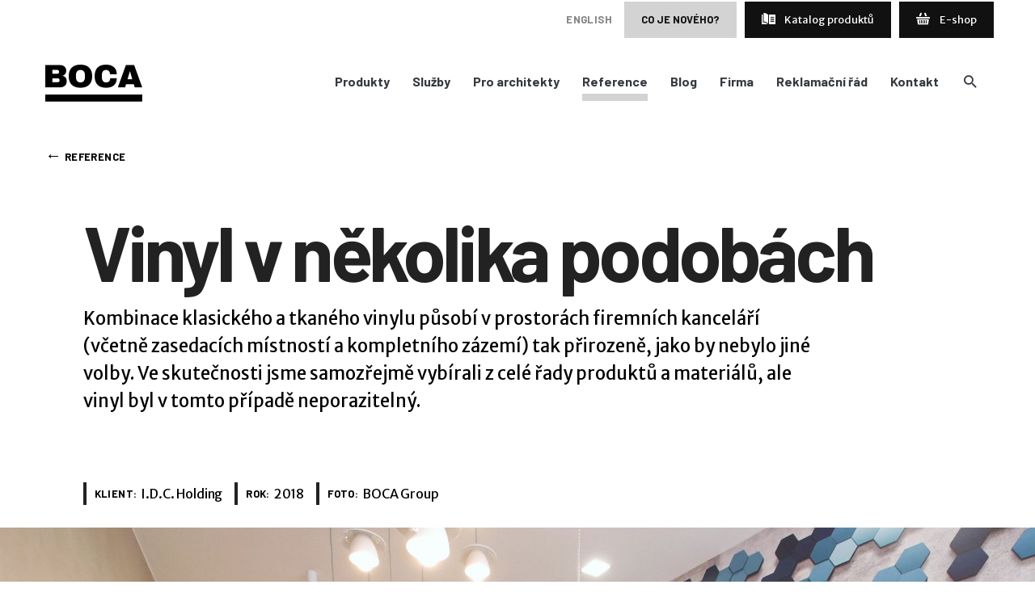

--- FILE ---
content_type: text/html; charset=utf-8
request_url: https://www.bocagroup.cz/cs/reference/vinyl-v-ruznych-podobach/
body_size: 7956
content:
<!DOCTYPE html>


<html class="    ">
    <head>
        <meta charset="utf-8">
        <meta http-equiv="X-UA-Compatible" content="IE=edge">
        <meta name="viewport" content="width=device-width, initial-scale=1">
        <meta name="author" content="mimatik.com and s-cape.cz" />
        <meta name="description" content="Kombinace klasického a tkaného vinylu působí v prostorách firemních kanceláří (včetně zasedacích místností a kompletního zázemí) tak přirozeně, jako by nebylo jiné volby. Ve skutečnosti jsme samozřejmě vybírali z celé řady produktů a materiálů, ale vinyl byl v tomto případě neporazitelný." />
        <link rel="shortcut icon" href="/static/img/favicon.ico"/>
        <link href="https://fonts.googleapis.com/css?family=Barlow:700|Merriweather+Sans:400,400i,700,700i&display=swap" rel="stylesheet">

        <title>Vinyl v několika podobách | BOCA Group</title>

        <script src="https://www.bepositive.cz/bocagroup/js/ccb/cookieconsent.js"></script>
        <script src="https://www.bepositive.cz/bocagroup/js/ccb/cc_bepositive.js"></script>
        <link rel='stylesheet' type='text/css' href='https://www.bepositive.cz/bocagroup/css/ccb/cc_bepositive_common.css'/>
        <link rel="stylesheet" type="text/css" href="https://www.bepositive.cz/bocagroup/css/ccb/cc_bepositive_bottom_bar.css"/>

        <link rel="stylesheet" href="/static/cache/css/output.24bd97bf8bf6.css" type="text/css">

        <script type="text/javascript" src="/static/node_modules/jquery/dist/jquery.min.js"></script>
        <script type="text/javascript" src="/static/xprez/libs/picturefill.min.js" async></script>
        <!--[if lt IE 9]>
            <script src="https://oss.maxcdn.com/libs/html5shiv/3.7.0/html5shiv.js"></script>
            <script src="https://oss.maxcdn.com/libs/respond.js/1.4.2/respond.min.js"></script>
        <![endif]-->

        <!-- Global site tag (gtag.js) - Google Analytics -->
<script async src="https://www.googletagmanager.com/gtag/js?id=G-PN35YHJ8WJ"></script>
<script>
  window.dataLayer = window.dataLayer || [];
  function gtag(){dataLayer.push(arguments);}
  gtag('js', new Date());

  gtag('config', 'G-PN35YHJ8WJ');
</script>
        
    </head>
    <body>
        <div class="container">
            
                <div class="app-bar">
                    <div class="project-logo">
                        <a href="/cs/" title="Boca"  class="icon-project-logo"></a>
                    </div>
                    
                    <div class="menus-cont">
                        <ul class="service-menu">
                            <li><div class="social-buttons">
    
    <div class="linkedin"><a href="https://www.linkedin.com/company/boca-group-a-s" class="icon-linkedin" aria-label="Linkedin"></a></div>
    
    
    
    <div class="facebook"><a href="http://www.facebook.com/bocagroup/" class="icon-facebook" aria-label="Facebook"></a></div>
    
    
    <div class="pinterest"><a href="http://www.pinterest.com/bocagroup/" class="icon-pinterest" aria-label="Pinterest"></a></div>
    
    
    <div class="instagram"><a href="http://www.instagram.com/bocapraha/" class="icon-instagram" aria-label="Instagram"></a></div>
    
</div>
</li>
                            
                                <li>
</li>
                                <li>
    
        
            
                <a href="/en/references/vinyl-in-various-forms/" class="typo caption-muted" >
                    
                        english
                    
                </a>
            
        
    

</li>
                                <li>
                                    <a href="/cs/blog/novy-boca-e-shop-s-kusovymi-koberci-rohozkami-a-dalsimi-produkty-skladem/"
                                       class="special-offer-button">Co je nového?</a>
                                </li>
                                <li>
                                    
<a href="https://katalog.bocagroup.cz" target="_blank" class="login-to-catalogue-link">
    <span class="icon-catalogue"></span>
    Katalog produktů
</a>

                                </li>
                                
                                    <li>
                                        <a href="https://eshop.bocagroup.cz/" target="_blank" class="eshop-link">
                                            <span class="icon-basket"></span>
                                            E-shop
                                        </a>
                                    </li>
                                
                            
                        </ul>
                        <div class="menu-group">
                            <ul class="main-menu">
    
        <li class=" menu-item-products ">
            <a  onclick="$(this).parent().toggleClass('submenu-opened')">
                Produkty
                <span class="submenu-arrow"></span>
            </a>
            
            
                <div class="sub-menu prod-cats-submenu">
                    <div class="inner prod-cats-overview">
    <div class="column">
        
    <div class="section ">
        <div class="typo h3">Materiály</div>
        <ul>
            
                <li>
                    <a href="/cs/produkty/koberce/">
                        Koberce
                    </a>
                    
                </li>
            
                <li>
                    <a href="/cs/produkty/drevo/">
                        Dřevo
                    </a>
                    
                </li>
            
                <li>
                    <a href="/cs/produkty/vinyl/">
                        Vinyl
                    </a>
                    
                </li>
            
                <li>
                    <a href="/cs/produkty/tkany-vinyl/">
                        Tkaný vinyl
                    </a>
                    
                </li>
            
                <li>
                    <a href="/cs/produkty/kaucuk/">
                        Kaučuk
                    </a>
                    
                </li>
            
                <li>
                    <a href="/cs/produkty/sterky/">
                        Cementové stěrky
                    </a>
                    
                </li>
            
        </ul>
    </div>


    </div>
    <div class="column">
        
    <div class="section ">
        <div class="typo h3">Speciály</div>
        <ul>
            
                <li>
                    <a href="/cs/produkty/rohoze-a-cistici-zony/">
                        Rohože
                    </a>
                    
                </li>
            
                <li>
                    <a href="/cs/produkty/eventovy-textil/">
                        Eventový textil
                    </a>
                    
                </li>
            
                <li>
                    <a href="/cs/produkty/funkcni-materialy/">
                        Funkční materiály
                    </a>
                    
                </li>
            
        </ul>
    </div>


        
    <div class="section ">
        <div class="typo h3">Péče a údržba</div>
        <ul>
            
                <li>
                    <a href="/cs/produkty/cistici-prostredky/">
                        Čisticí prostředky
                    </a>
                    
                </li>
            
        </ul>
    </div>


    </div>
    <div class="column">
        
    <div class="section dark">
        <div class="typo h3">Designová a technologická řešení</div>
        <ul>
            
                <li>
                    <a href="/cs/produkty/kancelare/">
                        Kanceláře
                    </a>
                    
                </li>
            
                <li>
                    <a href="/cs/produkty/hotely/">
                        Hotely
                    </a>
                    
                </li>
            
                <li>
                    <a href="/cs/produkty/restaurace-a-kavarny/">
                        Restaurace a kavárny
                    </a>
                    
                </li>
            
                <li>
                    <a href="/cs/produkty/showroomy-a-pobockove-site/">
                        Showroomy a pobočkové sítě
                    </a>
                    
                </li>
            
                <li>
                    <a href="/cs/produkty/eventy/">
                        Eventy
                    </a>
                    
                </li>
            
                <li>
                    <a href="/cs/produkty/outdoor/">
                        Outdoor
                    </a>
                    
                </li>
            
        </ul>
    </div>


    </div>
</div>

                </div>
            
        </li>
    
        <li class=" menu-item-services ">
            <a href="/cs/sluzby/">
                Služby
                <span class="submenu-arrow"></span>
            </a>
            
            
        </li>
    
        <li class=" menu-item-None ">
            <a href="/cs/pro-architekty/">
                Pro architekty
                <span class="submenu-arrow"></span>
            </a>
            
            
        </li>
    
        <li class="active menu-item-references ">
            <a href="/cs/reference/">
                Reference
                <span class="submenu-arrow"></span>
            </a>
            
            
        </li>
    
        <li class=" menu-item-articles ">
            <a href="/cs/blog/">
                Blog
                <span class="submenu-arrow"></span>
            </a>
            
            
        </li>
    
        <li class=" menu-item-None contains-submenu">
            <a  onclick="$(this).parent().toggleClass('submenu-opened')">
                Firma
                <span class="submenu-arrow"></span>
            </a>
            
                <ul class="sub-menu">
                    
                        <li><a href="/cs/nas-pribeh/">Náš příběh</a></li>
                    
                        <li><a href="/cs/showroom/">Showroom</a></li>
                    
                        <li><a href="/cs/kariera/">Kariéra</a></li>
                    
                        <li><a href="/cs/udrzitelnost/">Udržitelnost</a></li>
                    
                </ul>
            
            
        </li>
    
        <li class=" menu-item-complaints_procedure ">
            <a href="/cs/reklamacni-rad/">
                Reklamační řád
                <span class="submenu-arrow"></span>
            </a>
            
            
        </li>
    
        <li class=" menu-item-contact ">
            <a href="/cs/kontakt/">
                Kontakt
                <span class="submenu-arrow"></span>
            </a>
            
            
        </li>
    
    <li>
        <a href="/cs/hledat/" title="hledat"><span class="icon-search"></span><span class="search-link-text">Hledat</span></a>
    </li>
</ul>


                        </div>
                    </div>
                    <div class="burger" id="mobile-menu-toggle">
    <div class="tl"></div>
    <div class="ml"></div>
    <div class="bl"></div>
</div>
<script>
    function appBarCheckScroll() {
        $('#app-bar').toggleClass('scrolled', $(window).scrollTop() > 100);
    }
    appBarCheckScroll();
    $(window).scroll(appBarCheckScroll);

    $(function () {
        $('#mobile-menu-toggle').click(function () { $('html').toggleClass('mobile-menu-on'); });
    });
</script>

                    
                </div>
            

            

            
    
        
        
    
        <div class="page-breadcrumbs">
            <a href="/cs/reference/?p=3"><span>&larr;</span> Reference</a>
        </div>
    


        
    
    
        <div class="page-header">
            
                <div class="title-perex-wrapper">
        <h1>Vinyl v několika podobách</h1>
        
        <p class="typo top-perex">
            Kombinace klasického a tkaného vinylu působí v prostorách firemních kanceláří (včetně zasedacích místností a kompletního zázemí) tak přirozeně, jako by nebylo jiné volby. Ve skutečnosti jsme samozřejmě vybírali z celé řady produktů a materiálů, ale vinyl byl v tomto případě neporazitelný.
        </p>
        
        
</div>

            
        </div>
    
    
    <div class="reference-info step-info">
        
            <div class="client">
                <span class="label">Klient:</span>
                <span class="data">I.D.C. Holding</span>
            </div>
        
        
        
        <div class="date-realized">
            <span class="label">Rok:</span>
            <span class="data">2018</span>
        </div>
        
        
        <div class="photographer">
            <span class="label">Foto:</span>
            <span class="data">BOCA Group</span>
        </div>
        
    </div>

    
        
        <div class="header-image-cont">
            
                <div class="header-image">
                    <img src="/media/cache/a0/e8/a0e8928b8edf31152f1374493a53abe9.jpg"
                        srcset="/media/cache/a0/e8/a0e8928b8edf31152f1374493a53abe9.jpg 600w,
                        /media/cache/f2/8b/f28b4ef6a6f01f1478a6d9033b046f14.jpg 1200w,
                        /media/cache/11/31/1131ef7c0020e90ef2575a33d406e478.jpg 2000w"
                        sizes="100vw"
                    />
                </div>
            
        </div>
        
    

    
        <div class="main-content-area">
            
<div class="xprez-frontend">
    
        
            


<div class="xprez-module xprez-text-content  
	full-width 
	 
	
">	
	
	<html><head></head><body><p class="">Přáním zákazníka – výhradního dovozce trvanlivého pečiva a cukrovinek na český trh – bylo <b>nahradit již esteticky i funkčně zastaralé povrchy z PVC</b> ve všech prostorách sídla společnosti. Ty zabírají přibližně 650 m2, polovinu patra v administrativní budově, v níž firma sídlí.<br/></p></body></html>
	
</div>


 
        
    
        
            


    <div class="xprez-module xprez-gallery full-width xprez-photo-connect-false xprez-cols-2 js-content-3176 js-gallery">
        
            <div class="xprez-photo-item js-photo" 
                
                data-original_url="/media/cache/9b/73/9b7348463d40eac958d4b8516deac407.jpg"
                data-original_width="2000" 
                data-original_height="1337" 
                
                data-title="">
                
                    
                    <img src="/media/cache/6d/3f/6d3f0df47e6d3ba8960d8951b9eec562.jpg"
                        srcset="/media/cache/6d/3f/6d3f0df47e6d3ba8960d8951b9eec562.jpg 400w,
                            
                                /media/cache/7d/60/7d60864e1ad14bf3ac8901c40608a449.jpg 800w,
                            
                                /media/cache/63/4a/634adb218804ab6d0647f273ea48cb36.jpg 1000w,
                            
                                /media/cache/49/ff/49ffaa6b7394498b2c5e7713dfbf37ca.jpg 1500w
                            "
                        sizes="(min-width: 500px) 50vw,
                                100vw" 
                        class="xprez-photo" />
                    
                

                
            </div>
        
            <div class="xprez-photo-item js-photo" 
                
                data-original_url="/media/cache/83/2d/832d1d5994fe229ee0d1f3c46b2a5dd4.jpg"
                data-original_width="2000" 
                data-original_height="1337" 
                
                data-title="">
                
                    
                    <img src="/media/cache/c7/f7/c7f7e77606a97c325f7cf3ce56f8200d.jpg"
                        srcset="/media/cache/c7/f7/c7f7e77606a97c325f7cf3ce56f8200d.jpg 400w,
                            
                                /media/cache/ab/b0/abb0275fd46919f92ef7b1015bbf1b85.jpg 800w,
                            
                                /media/cache/89/e3/89e3bcfa70f344ecb029386a91ca89cc.jpg 1000w,
                            
                                /media/cache/a1/cc/a1cc1be1554df3f47f29801e72e7289d.jpg 1500w
                            "
                        sizes="(min-width: 500px) 50vw,
                                100vw" 
                        class="xprez-photo" />
                    
                

                
            </div>
        

    </div>


 
        
    
        
            


<div class="xprez-module xprez-text-content  
	full-width 
	 
	
">	
	
	<html><head></head><body><p class="">Z materiálů, které přicházely v úvahu pro tento typ zakázky, byly vybrány dva, každý dále ve dvou barevných odstínech. </p><h3>1. <a href="https://katalog.bocagroup.cz/produkt/expona-simplay-5-mm-07-pur">Vinylové čtverce SimpLay</a> </h3><p class="">Jasná volba do kuchyňky a na toalety – vinylová podlaha <b>SimpLay</b> splňuje vysokou třídu zátěže do frekventovaných komerčních prostorách, navíc se snadno udržuje. Vzor betonové dlažby (<i>Dark Grey Concrete</i> a <i>Light Gray Concrete</i>) výtečně doplnil jak minimalistický šedobílý interiér toalet, tak jídelní část kuchyňky s výraznou designovou tapetou a doplňky. <br/></p></body></html>
	
</div>


 
        
    
        
            


    <div class="xprez-module xprez-gallery mid-width xprez-photo-connect-false xprez-cols-3 js-content-3178 js-gallery">
        
            <div class="xprez-photo-item js-photo" 
                
                data-original_url="/media/cache/53/c0/53c0d73d0d1b4b804c21e1ec3a07f1b5.jpg"
                data-original_width="1337" 
                data-original_height="2000" 
                
                data-title="">
                
                    
                    <img src="/media/cache/51/37/51378729b359ce9255d74233a9b15443.jpg"
                        srcset="/media/cache/51/37/51378729b359ce9255d74233a9b15443.jpg 400w,
                            
                                /media/cache/df/5d/df5dd01ccdfda2d92a5e89cf34a32ca4.jpg 800w,
                            
                                /media/cache/13/b1/13b16845df503631616f8bfc68a8d528.jpg 1000w
                            "
                        sizes="(min-width: 800px) 33.3vw,
                                50vw" 
                        class="xprez-photo" />
                    
                

                
            </div>
        
            <div class="xprez-photo-item js-photo" 
                
                data-original_url="/media/cache/66/28/6628f6ebc596923aece68a3332c6bdd3.jpg"
                data-original_width="1337" 
                data-original_height="2000" 
                
                data-title="">
                
                    
                    <img src="/media/cache/91/15/9115c0b1bc36ede2c5def162f1ffdaec.jpg"
                        srcset="/media/cache/91/15/9115c0b1bc36ede2c5def162f1ffdaec.jpg 400w,
                            
                                /media/cache/08/53/08537a8bf230cb71280b463e86045376.jpg 800w,
                            
                                /media/cache/7f/4b/7f4b34ed20cc555e219c4beb500e66ec.jpg 1000w
                            "
                        sizes="(min-width: 800px) 33.3vw,
                                50vw" 
                        class="xprez-photo" />
                    
                

                
            </div>
        
            <div class="xprez-photo-item js-photo" 
                
                data-original_url="/media/cache/63/99/6399d8bd02f5e1e6244ecdc320ff9f5f.jpg"
                data-original_width="1337" 
                data-original_height="2000" 
                
                data-title="">
                
                    
                    <img src="/media/cache/ab/c2/abc2ecd466245c8e676903c6c50f6847.jpg"
                        srcset="/media/cache/ab/c2/abc2ecd466245c8e676903c6c50f6847.jpg 400w,
                            
                                /media/cache/af/4d/af4d238e209d0fbe257244ed8f6e8d10.jpg 800w,
                            
                                /media/cache/9d/ca/9dcaf76e82fc44309199c4dbba21d754.jpg 1000w
                            "
                        sizes="(min-width: 800px) 33.3vw,
                                50vw" 
                        class="xprez-photo" />
                    
                

                
            </div>
        

    </div>


 
        
    
        
            


<div class="xprez-module xprez-text-content  
	full-width 
	 
	
">	
	
	<html><head></head><body><h3>2. <a href="https://katalog.bocagroup.cz/tkany-vinyl">Tkaný vinyl Fitnice</a></h3><p class="">Větší část prostor jsme pokryli méně tradiční podlahovou krytinou – tkaným vinylem Fitnice od španělské firmy Vertisol. Tento vizuálně atraktivní materiál má nejen potřebnou odolnost, ale je i přirozeně protiskluzový a dokáže pohlcovat kročejový hluk. <b>Fitnice Wicker</b> v odstínu <i>Listen</i> a <b>Fitnice Chroma</b> v odstínu <i>Macchiato</i> mají jemně odlišnou strukturu i barevnost, ale vzájemně se dobře doplňují a i přes svůj výrazný vzhled nijak nepotlačují celkové vyznění navržených interiérů<br/></p></body></html>
	
</div>


 
        
    
        
            

<div class="xprez-module xprez-numbers">
    
        
        <div class="xprez-number-item js-number-container">
            <div class="xprez-number">
                
                
            	<span class="xprez-number-digits js-counter-up">123</span><span class="xprez-number-suffix">m2</span>
                
            </div>
            <div class="xprez-number-title">vinylu Simplay</div>
        </div>
        
    
        
        <div class="xprez-number-item js-number-container">
            <div class="xprez-number">
                
                
            	<span class="xprez-number-digits js-counter-up">515</span><span class="xprez-number-suffix">m2</span>
                
            </div>
            <div class="xprez-number-title">tkaného vinylu Fitnice</div>
        </div>
        
    
</div>


 
        
    
        
            


    <div class="xprez-module xprez-gallery mid-width xprez-photo-connect-false xprez-cols-1 js-content-3180 js-gallery">
        
            <div class="xprez-photo-item js-photo" 
                
                data-original_url="/media/cache/02/d0/02d0123fa83c2611064d7114afe06192.jpg"
                data-original_width="2000" 
                data-original_height="1337" 
                
                data-title="">
                
                    
                    <img src="/media/cache/0a/b5/0ab550fe2483512fb1f3f319a893e030.jpg"
                        srcset="/media/cache/0a/b5/0ab550fe2483512fb1f3f319a893e030.jpg 400w,
                            
                                /media/cache/c7/6b/c76b9881edb1f725d79428dd27ca6d5a.jpg 800w,
                            
                                /media/cache/9e/cd/9ecdc965cd66c5abcd61a4b3128bd4c7.jpg 1000w,
                            
                                /media/cache/a1/99/a1997305c70315a9adc54a3872fd9dc1.jpg 1500w,
                            
                                /media/cache/a7/fd/a7fd4cac360f848872ad313f0e0df036.jpg 1900w
                            "
                        sizes="100vw" 
                        class="xprez-photo" />
                    
                

                
            </div>
        

    </div>


 
        
    
        
            


    <div class="xprez-module xprez-gallery mid-width xprez-photo-connect-false xprez-cols-2 js-content-3181 js-gallery">
        
            <div class="xprez-photo-item js-photo" 
                
                data-original_url="/media/cache/74/17/74172ae4f86e21ba8340434eb6c71dff.jpg"
                data-original_width="2000" 
                data-original_height="1337" 
                
                data-title="">
                
                    
                    <img src="/media/cache/aa/c4/aac4454adc91d9842728c703d91a9176.jpg"
                        srcset="/media/cache/aa/c4/aac4454adc91d9842728c703d91a9176.jpg 400w,
                            
                                /media/cache/61/16/611696341df94b2203f25f9ed773fb12.jpg 800w,
                            
                                /media/cache/35/7d/357de7186296b97b81af0ff5cbe23664.jpg 1000w,
                            
                                /media/cache/c3/69/c369a623c0185cd7a29b18538e395fa7.jpg 1500w
                            "
                        sizes="(min-width: 500px) 50vw,
                                100vw" 
                        class="xprez-photo" />
                    
                

                
            </div>
        
            <div class="xprez-photo-item js-photo" 
                
                data-original_url="/media/cache/c2/a9/c2a998acd3a29907130f4bac40921184.jpg"
                data-original_width="2000" 
                data-original_height="1337" 
                
                data-title="">
                
                    
                    <img src="/media/cache/ef/5b/ef5be0c440aca7fffaad1b2b59e3c5cf.jpg"
                        srcset="/media/cache/ef/5b/ef5be0c440aca7fffaad1b2b59e3c5cf.jpg 400w,
                            
                                /media/cache/32/8e/328e623d1c3505b4e3872a82a91d9454.jpg 800w,
                            
                                /media/cache/28/e3/28e3a2531d048d2fd51be13bec3ec216.jpg 1000w,
                            
                                /media/cache/f3/0c/f30c35faf4cea91771d831eff42eae41.jpg 1500w
                            "
                        sizes="(min-width: 500px) 50vw,
                                100vw" 
                        class="xprez-photo" />
                    
                

                
            </div>
        

    </div>


 
        
    
        
            


<div class="xprez-module xprez-text-content  
	full-width 
	 
	
">	
	
	<html><head></head><body><p class="">Prostory nejsou nikterak zvlášť členité - jednotlivé kanceláře, zasedací místnosti i zázemí mají většinou klasické obdélníkové půdorysy. Přechody mezi místnostmi jsme se rozhodli neřešit klasickými prahy, ale nahradili jsme je <b>elegantními stříbrnými lištami</b>, které celý design pozvedly ještě o úroveň výš<br/></p></body></html>
	
</div>


 
        
    
        
            
    
        <div class="related-columns-list">
            <div class="column">
            
                <div class="related-content-module categories">
                    <div class="header">
                        <div class="title">Použité materiály a řešení</div>
                    </div>
                    <div class="basic-items-list">
                        
                            <section><a href="/cs/produkty/vinyl/zatezove-vinylove-podlahy/">Zátěžové vinylové podlahy</a></section>
                        
                            <section><a href="/cs/produkty/tkany-vinyl/tkany-vinyl-na-podlahy/">Tkaný vinyl na podlahy</a></section>
                        
                            <section><a href="/cs/produkty/vinyl/">Vinyl</a></section>
                        
                            <section><a href="/cs/produkty/tkany-vinyl/">Tkaný vinyl</a></section>
                        
                            <section><a href="/cs/produkty/kancelare/">Kanceláře</a></section>
                        
                    </div>
                </div>
            
            </div>
            <div class="column">
            
                <div class="related-content-module services">
                    <div class="header">
                        <div class="title">Použité služby</div>
                    </div>
                    <div class="basic-items-list">
                        
                            <section>
<a href="/cs/sluzby/instalace-aplikace/">
    Instalace / aplikace
</a>
</section>
                        
                    </div>
                </div>
            
            </div>
        </div>
    


        
    
</div>
        </div>
    
    

        </div>

        <div class="page-footer">
    <div class="inner">
        <div class="footer-service-menu">
            <div class="project-logo">
                <a href="/cs/" class="icon-project-logo" title="BOCA Group"></a>
            </div>
            <ul class="service-menu">
                <li class="footer-admin-link">
</li>
                <li>
    
        
            
                <a href="/en/references/vinyl-in-various-forms/" class="typo caption-muted" >
                    
                        english
                    
                </a>
            
        
    

</li>
                <li>
                    
<a href="https://katalog.bocagroup.cz" target="_blank" class="login-to-catalogue-link">
    <span class="icon-catalogue"></span>
    Katalog produktů
</a>

                </li>
                <li><a href="/cs/hledat/" title="Hledat"><span class="icon-search"></span></a></li>
            </ul>
        </div>

        <ul class="footer-main-contacts">
            
                
                <li><span class="label">telefon:</span> <a href="tel:+420 222 712 433">+420 222 712 433</a></li>
                
                
                <li><span class="label">e-mail:</span> <a href="mailto:info@bocagroup.cz">info@bocagroup.cz</a></li>
                
            
        </ul>

        <div class="footer-menu-group">
            <ul class="footer-main-menu">
                
                <li><a href="/cs/">
                    Home
                </a></li>
                
                <li><a href="/cs/produkty/">
                    Produkty
                </a></li>
                
                <li><a href="/cs/sluzby/">
                    Služby
                </a></li>
                
                <li><a href="/cs/pro-architekty/">
                    Pro architekty
                </a></li>
                
                <li><a href="/cs/reference/">
                    Reference
                </a></li>
                
                <li><a href="/cs/blog/">
                    Blog
                </a></li>
                
                <li><a href="/cs/nas-pribeh/">
                    Firma
                </a></li>
                
                <li><a href="/cs/reklamacni-rad/">
                    Reklamační řád
                </a></li>
                
                <li><a href="/cs/kontakt/">
                    Kontakt
                </a></li>
                
                <li><a href="/cs/slovnik-materialu/">
                    Slovník materiálů
                </a></li>
                
            </ul>
            <div class="inner prod-cats-overview">
    <div class="column">
        
    <div class="section ">
        <div class="typo h3">Materiály</div>
        <ul>
            
                <li>
                    <a href="/cs/produkty/koberce/">
                        Koberce
                    </a>
                    
                </li>
            
                <li>
                    <a href="/cs/produkty/drevo/">
                        Dřevo
                    </a>
                    
                </li>
            
                <li>
                    <a href="/cs/produkty/vinyl/">
                        Vinyl
                    </a>
                    
                </li>
            
                <li>
                    <a href="/cs/produkty/tkany-vinyl/">
                        Tkaný vinyl
                    </a>
                    
                </li>
            
                <li>
                    <a href="/cs/produkty/kaucuk/">
                        Kaučuk
                    </a>
                    
                </li>
            
                <li>
                    <a href="/cs/produkty/sterky/">
                        Cementové stěrky
                    </a>
                    
                </li>
            
        </ul>
    </div>


    </div>
    <div class="column">
        
    <div class="section ">
        <div class="typo h3">Speciály</div>
        <ul>
            
                <li>
                    <a href="/cs/produkty/rohoze-a-cistici-zony/">
                        Rohože
                    </a>
                    
                </li>
            
                <li>
                    <a href="/cs/produkty/eventovy-textil/">
                        Eventový textil
                    </a>
                    
                </li>
            
                <li>
                    <a href="/cs/produkty/funkcni-materialy/">
                        Funkční materiály
                    </a>
                    
                </li>
            
        </ul>
    </div>


        
    <div class="section ">
        <div class="typo h3">Péče a údržba</div>
        <ul>
            
                <li>
                    <a href="/cs/produkty/cistici-prostredky/">
                        Čisticí prostředky
                    </a>
                    
                </li>
            
        </ul>
    </div>


    </div>
    <div class="column">
        
    <div class="section dark">
        <div class="typo h3">Designová a technologická řešení</div>
        <ul>
            
                <li>
                    <a href="/cs/produkty/kancelare/">
                        Kanceláře
                    </a>
                    
                </li>
            
                <li>
                    <a href="/cs/produkty/hotely/">
                        Hotely
                    </a>
                    
                </li>
            
                <li>
                    <a href="/cs/produkty/restaurace-a-kavarny/">
                        Restaurace a kavárny
                    </a>
                    
                </li>
            
                <li>
                    <a href="/cs/produkty/showroomy-a-pobockove-site/">
                        Showroomy a pobočkové sítě
                    </a>
                    
                </li>
            
                <li>
                    <a href="/cs/produkty/eventy/">
                        Eventy
                    </a>
                    
                </li>
            
                <li>
                    <a href="/cs/produkty/outdoor/">
                        Outdoor
                    </a>
                    
                </li>
            
        </ul>
    </div>


    </div>
</div>

        </div>

        <div class="footer-socials">
            <span class="typo caption">sledujte nás:</span>
            <div class="social-buttons">
    
    <div class="linkedin"><a href="https://www.linkedin.com/company/boca-group-a-s" class="icon-linkedin" aria-label="Linkedin"></a></div>
    
    
    
    <div class="facebook"><a href="http://www.facebook.com/bocagroup/" class="icon-facebook" aria-label="Facebook"></a></div>
    
    
    <div class="pinterest"><a href="http://www.pinterest.com/bocagroup/" class="icon-pinterest" aria-label="Pinterest"></a></div>
    
    
    <div class="instagram"><a href="http://www.instagram.com/bocapraha/" class="icon-instagram" aria-label="Instagram"></a></div>
    
</div>

        </div>

        <div class="footer-bottom">
            <p class="footer-copyright">
            &copy; BOCA Group 2026. Created by <a href="https://www.mimatik.com"
                                                                                target="_blank">Mimatik.com</a></p>
            <p class="footer-terms">
                <a href="javascript:void()" class="ccb__edit">Nastavení soukromí</a>
                
                <a href="/cs/zasady-ochrany-soukromi/">Zásady ochrany soukromí</a>
                
                
            </p>
        </div>

    </div>
</div>

        

        <script src="/static/cache/js/output.d32d220ad159.js"></script>

        
    

    <script type="text/javascript" src="/static/xprez/libs/photoswipe/dist/photoswipe.min.js"></script>

    <script type="text/javascript" src="/static/xprez/libs/photoswipe/dist/photoswipe-ui-default.min.js"></script>

    <script type="text/javascript" src="/static/xprez/js/photoswipe.js"></script>

    <script type="text/javascript" src="/static/xprez/js/video.js"></script>

    <script type="text/javascript" src="//www.youtube.com/iframe_api"></script>

    <script type="text/javascript" src="/static/xprez/libs/froogaloop/froogaloop.min.js"></script>

    <script type="text/javascript" src="/static/xprez/libs/jquery.waypoints.min.js"></script>

    <script type="text/javascript" src="/static/xprez/libs/counter.up/jquery.counterup.js"></script>

    <script type="text/javascript" src="/static/xprez/js/numbers.js"></script>

<link rel="stylesheet" href="/static/xprez/admin/libs/jquery_ui/jquery-ui.min.css">

    <link rel="stylesheet" href="/static/xprez/libs/photoswipe/dist/photoswipe.css">

    <link rel="stylesheet" href="/static/xprez/libs/photoswipe/dist/default-skin/default-skin.css">

    <!-- Root element of PhotoSwipe. Must have class pswp. -->
<div class="pswp" tabindex="-1" role="dialog" aria-hidden="true">

    <!-- Background of PhotoSwipe.
         It's a separate element as animating opacity is faster than rgba(). -->
    <div class="pswp__bg"></div>

    <!-- Slides wrapper with overflow:hidden. -->
    <div class="pswp__scroll-wrap">

        <!-- Container that holds slides.
            PhotoSwipe keeps only 3 of them in the DOM to save memory.
            Don't modify these 3 pswp__item elements, data is added later on. -->
        <div class="pswp__container">
            <div class="pswp__item"></div>
            <div class="pswp__item"></div>
            <div class="pswp__item"></div>
        </div>

        <!-- Default (PhotoSwipeUI_Default) interface on top of sliding area. Can be changed. -->
        <div class="pswp__ui pswp__ui--hidden">

            <div class="pswp__top-bar">

                <!--  Controls are self-explanatory. Order can be changed. -->

                <div class="pswp__counter"></div>

                <button class="pswp__button pswp__button--close" title="Close (Esc)"></button>

                <button class="pswp__button pswp__button--share" title="Share"></button>

                <button class="pswp__button pswp__button--fs" title="Toggle fullscreen"></button>

                <button class="pswp__button pswp__button--zoom" title="Zoom in/out"></button>

                <!-- Preloader demo http://codepen.io/dimsemenov/pen/yyBWoR -->
                <!-- element will get class pswp__preloader--active when preloader is running -->
                <div class="pswp__preloader">
                    <div class="pswp__preloader__icn">
                        <div class="pswp__preloader__cut">
                            <div class="pswp__preloader__donut"></div>
                        </div>
                    </div>
                </div>
            </div>

            <div class="pswp__share-modal pswp__share-modal--hidden pswp__single-tap">
                <div class="pswp__share-tooltip"></div>
            </div>

            <button class="pswp__button pswp__button--arrow--left" title="Previous (arrow left)">
            </button>

            <button class="pswp__button pswp__button--arrow--right" title="Next (arrow right)">
            </button>

            <div class="pswp__caption">
                <div class="pswp__caption__center"></div>
            </div>

        </div>

    </div>

</div>

        

        <script src="https://www.bepositive.cz/bocagroup/js/ccb/cc_bepositive_bottom_bar.js"></script>
    </body>
</html>


--- FILE ---
content_type: text/css
request_url: https://www.bocagroup.cz/static/cache/css/output.24bd97bf8bf6.css
body_size: 20049
content:
@-moz-keyframes spin{to{-moz-transform:rotate(360deg)}}@-webkit-keyframes spin{to{-webkit-transform:rotate(360deg)}}@keyframes spin{to{-webkit-transform:rotate(360deg);transform:rotate(360deg)}}@font-face{font-family:'xprez';src:url("/static/xprez/fonts/xprez.eot?omad97s&14e449e05a29#iefix") format("embedded-opentype"),url("/static/xprez/fonts/xprez.ttf?omad97s&14e449e05a29") format("truetype"),url("/static/xprez/fonts/xprez.woff?omad97s&14e449e05a29") format("woff"),url("/static/xprez/fonts/xprez.svg?omad97s&14e449e05a29#xprez") format("svg");font-weight:normal;font-style:normal}[class*=" xprez-icon-"],[class^=xprez-icon-]{font-family:'xprez'!important;speak:none;font-style:normal;font-weight:normal;font-variant:normal;text-transform:none;line-height:1;-webkit-font-smoothing:antialiased;-moz-osx-font-smoothing:grayscale}.xprez-icon-add_circle:before{content:"\e147"}.xprez-icon-control_point:before{content:"\e3ba"}.xprez-icon-arrow_right:before{content:"\e5c5"}.xprez-icon-arrow_down:before{content:"\e5c6"}.xprez-icon-linked_article:before{content:"\e86e"}.xprez-icon-cancel:before{content:"\e5c9"}.xprez-icon-quote:before{content:"\e0b7"}.xprez-icon-close:before{content:"\e5cd"}.xprez-icon-code:before{content:"\e86f"}.xprez-icon-crop:before{content:"\e3be"}.xprez-icon-delete:before{content:"\e872"}.xprez-icon-feature_boxes:before{content:"\e875"}.xprez-icon-done:before{content:"\e876"}.xprez-icon-numbers:before{content:"\e3d4"}.xprez-icon-text_content:before{content:"\e235"}.xprez-icon-video:before{content:"\e8da"}.xprez-icon-gallery:before{content:"\e432"}.xprez-icon-text_box:before{content:"\e8b0"}.xprez-icon-code_template:before{content:"\e8be"}.xprez-icon-videocam:before{content:"\e04b"}.xprez-icon-layout_4:before{content:"\e42a"}.xprez-icon-layout_stream:before{content:"\e42b"}.xprez-icon-layout_3:before{content:"\e8f0"}.xprez-icon-layout_2:before{content:"\e8f2"}.xprez-icon-layout_1:before{content:"\e8f3"}.xprez-icon-layout_6:before{content:"\e900"}.xprez-icon-layout_8:before{content:"\e901"}.xprez-icon-play_arrow:before{content:"\e037"}.xprez-icon-play_circle_filled:before{content:"\e038"}.xprez-icon-play_circle_outline:before{content:"\e039"}.xprez-icon-cloud_download:before{content:"\e2c0"}.xprez-icon-btn-add-files:before{content:"\e226"}.xprez-icon-copy:before{content:"\e14d"}.xprez-icon-btn-add-text_image:before{content:"\e060"}.xprez-icon-eye:before{content:"\e902"}.xprez-icon-align-center:before{content:"\e903"}.xprez-icon-grid-boxes:before{content:"\e904"}.xprez-icon-background:before{content:"\e905"}.xprez-icon-border:before{content:"\e957"}.xprez-icon-chevron-small-down:before{content:"\e906"}.xprez-icon-chevron-small-up:before{content:"\e907"}.xprez-icon-edit-pencil:before{content:"\e908"}.xprez-icon-page_anchor:before{content:"\e909"}.xprez-full-width{-moz-box-sizing:border-box;box-sizing:border-box;max-width:100%;margin-left:auto;margin-right:auto}.xprez-m-width{-moz-box-sizing:border-box;box-sizing:border-box;max-width:1260px;margin-left:auto;margin-right:auto}.xprez-s-width{-moz-box-sizing:border-box;box-sizing:border-box;max-width:700px;margin-left:auto;margin-right:auto}.xprez-module{clear:both}.xprez-module+.xprez-module{margin-top:80px}@media only screen and (max-width:1024px){.xprez-module+.xprez-module{margin-top:64px}}@media only screen and (max-width:650px){.xprez-module+.xprez-module{margin-top:48px}}@media only screen and (max-width:430px){.xprez-module+.xprez-module{margin-top:32px}}.xprez-module+.xprez-gallery{margin-top:80px}@media only screen and (max-width:1024px){.xprez-module+.xprez-gallery{margin-top:48px}}@media only screen and (max-width:650px){.xprez-module+.xprez-gallery{margin-top:32px}}@media only screen and (max-width:430px){.xprez-module+.xprez-gallery{margin-top:24px}}.xprez-module+.xprez-gallery.text-width{margin-top:48px}@media only screen and (max-width:1024px){.xprez-module+.xprez-gallery.text-width{margin-top:24px}}@media only screen and (max-width:650px){.xprez-module+.xprez-gallery.text-width{margin-top:24px}}@media only screen and (max-width:430px){.xprez-module+.xprez-gallery.text-width{margin-top:24px}}.xprez-module:last-child{margin-bottom:80px}@media only screen and (max-width:430px){.xprez-module:last-child{margin-bottom:32px}}.xprez-module.xprez-photo-connect-true.full-width:last-child,.xprez-module.xprez-quote-boxed:last-child{margin-bottom:0}.xprez-gallery+.xprez-module{margin-top:80px}@media only screen and (max-width:1024px){.xprez-gallery+.xprez-module{margin-top:64px}}@media only screen and (max-width:650px){.xprez-gallery+.xprez-module{margin-top:48px}}@media only screen and (max-width:430px){.xprez-gallery+.xprez-module{margin-top:32px}}.xprez-gallery+.xprez-gallery{margin-top:0}.xprez-grid-boxes+.xprez-grid-boxes{margin-top:0}.xprez-gallery{*zoom:1}.xprez-gallery.xprez-photo-connect-false{padding:0 14px}@media only screen and (max-width:800px){.xprez-gallery.xprez-photo-connect-false{padding:0 7px}}.xprez-gallery.full-width{-moz-box-sizing:border-box;box-sizing:border-box;max-width:100%;margin-left:auto;margin-right:auto}.xprez-gallery.mid-width{-moz-box-sizing:border-box;box-sizing:border-box;max-width:1260px;margin-left:auto;margin-right:auto}.xprez-gallery.mid-width.xprez-photo-connect-false{max-width:1316px}.xprez-gallery.text-width{-moz-box-sizing:border-box;box-sizing:border-box;max-width:700px;margin-left:auto;margin-right:auto}.xprez-gallery.text-width.xprez-photo-connect-false{max-width:756px}.xprez-gallery img{width:100%;display:block}.xprez-gallery:after,.xprez-gallery:before{content:" ";display:table}.xprez-gallery:after{clear:both}.xprez-media-caption{font-size:0.83333em;line-height:1.38667em;margin-top:0em;margin-bottom:1.06667em;font-style:italic;display:block;text-align:center;padding:8px 10px 0;opacity:0.7}@media only screen and (max-width:430px){.xprez-media-caption{font-size:0.72222em;line-height:1.23077em;margin-top:0em;margin-bottom:0.61538em}}.xprez-photo-item{-moz-box-sizing:border-box;box-sizing:border-box;cursor:pointer}.xprez-photo-connect-false .xprez-photo-item{padding:14px}@media only screen and (max-width:800px){.xprez-photo-connect-false .xprez-photo-item{padding:7px}}.xprez-cols-1 .xprez-photo-item{width:100%}.xprez-cols-2 .xprez-photo-item{float:left;width:50%}.xprez-cols-2 .xprez-photo-item:nth-child(2n+3){clear:left}@media only screen and (max-width:500px){.xprez-cols-2 .xprez-photo-item{width:100%}}.xprez-cols-3 .xprez-photo-item{float:left;width:33.33%}.xprez-cols-3 .xprez-photo-item:nth-child(3n+4){clear:left}@media only screen and (max-width:800px){.xprez-cols-3 .xprez-photo-item{width:50%}.xprez-cols-3 .xprez-photo-item:nth-child(3n+4){clear:none}.xprez-cols-3 .xprez-photo-item:nth-child(2n+3){clear:left}}.xprez-cols-4 .xprez-photo-item{float:left;width:25%}.xprez-cols-4 .xprez-photo-item:nth-child(4n+5){clear:left}@media only screen and (max-width:800px){.xprez-cols-4 .xprez-photo-item{width:50%}.xprez-cols-4 .xprez-photo-item:nth-child(2n+3){clear:left}}.xprez-cols-6 .xprez-photo-item{float:left;width:16.66%}@media only screen and (min-width:800px){.xprez-cols-6 .xprez-photo-item:nth-child(6n+7){clear:left}}@media only screen and (max-width:800px){.xprez-cols-6 .xprez-photo-item{width:25%}.xprez-cols-6 .xprez-photo-item:nth-child(4n+5){clear:left}}.xprez-cols-6.xprez-photo-connect-false .xprez-photo-item{padding:7px}.xprez-cols-8 .xprez-photo-item{float:left;width:12.5%}.xprez-cols-8 .xprez-photo-item:nth-child(8n+9){clear:left}@media only screen and (max-width:800px){.xprez-cols-8 .xprez-photo-item{width:25%}.xprez-cols-8 .xprez-photo-item:nth-child(4n+5){clear:left}}.xprez-cols-8.xprez-photo-connect-false .xprez-photo-item{padding:7px}.article-header__cont,.medium-editor,.medium-editor-no-insert-plugin,.medium-editor-simple,.xprez-download,.xprez-feature-boxes,.xprez-text-content{-moz-box-sizing:border-box;box-sizing:border-box;max-width:700px;margin-left:auto;margin-right:auto}@media only screen and (max-width:756px){.article-header__cont,.medium-editor,.medium-editor-no-insert-plugin,.medium-editor-simple,.xprez-download,.xprez-feature-boxes,.xprez-text-content{padding:0 28px}}@media only screen and (max-width:430px){.article-header__cont,.medium-editor,.medium-editor-no-insert-plugin,.medium-editor-simple,.xprez-download,.xprez-feature-boxes,.xprez-text-content{padding:0 14px}}.xprez-feature-boxes,.xprez-text-content,.xprez-text-image{*zoom:1}.xprez-feature-boxes:after,.xprez-feature-boxes:before,.xprez-text-content:after,.xprez-text-content:before,.xprez-text-image:after,.xprez-text-image:before{content:" ";display:table}.xprez-feature-boxes:after,.xprez-text-content:after,.xprez-text-image:after{clear:both}.xprez-module p{font-size:1em;line-height:1.77778em;margin-top:0em;margin-bottom:0.88889em;font-family:"acumin-pro",Helvetica,Arial,sans-serif}@media only screen and (max-width:430px){.xprez-module p{font-size:0.88889em;line-height:1.5em;margin-top:0em;margin-bottom:1em}}.xprez-module h2{font-size:3.05556em;line-height:1.16364em;margin-top:1.16364em;margin-bottom:0.58182em;font-family:"acumin-pro",Helvetica,Arial,sans-serif;font-weight:700;letter-spacing:-0.04em;margin-left:0}@media only screen and (max-width:650px){.xprez-module h2{font-size:2.22222em;line-height:1.2em;margin-top:1.2em;margin-bottom:0.8em}}@media only screen and (max-width:430px){.xprez-module h2{font-size:1.66667em;line-height:1.33333em;margin-top:1.33333em;margin-bottom:0.8em}}.xprez-module h2:first-child{margin-top:0}.xprez-module h2 span{font-weight:bold!important;color:#78747D}.xprez-module h3{font-size:1.94444em;line-height:1.14286em;margin-top:1.37143em;margin-bottom:0.45714em;font-family:"acumin-pro",Helvetica,Arial,sans-serif;padding-left:0}@media only screen and (max-width:650px){.xprez-module h3{font-size:1.27778em;line-height:1.3913em;margin-top:1.3913em;margin-bottom:0.69565em}}.xprez-module h3:first-child{margin-top:0}.xprez-module h3 span{font-weight:bold!important;color:#78747D}.xprez-module h4{font-size:1em;line-height:1.77778em;margin-top:0em;margin-bottom:0.88889em;font-family:"acumin-pro",Helvetica,Arial,sans-serif;font-weight:bold}@media only screen and (max-width:430px){.xprez-module h4{font-size:0.88889em;line-height:1.5em;margin-top:0em;margin-bottom:1em}}.xprez-module small{font-size:80%}.xprez-module ol,.xprez-module ul{margin:16px 0;padding:0 0 0 50px}@media only screen and (max-width:430px){.xprez-module ol,.xprez-module ul{padding-left:30px}}.xprez-module ol li,.xprez-module ul li{font-size:1em;line-height:1.77778em;margin-top:0em;margin-bottom:0em}.xprez-module blockquote{font-size:2em;line-height:1.33333em;margin-top:1.33333em;margin-bottom:1.33333em;font-family:"acumin-pro",Helvetica,Arial,sans-serif;margin-left:0;margin-right:0;margin-top:48px;padding-left:0;border:none;color:inherit}@media only screen and (max-width:430px){.xprez-module blockquote{font-size:1.16667em;line-height:1.52381em;margin-top:0.7619em;margin-bottom:0.7619em}}.xprez-module blockquote:before{width:60px;content:'';display:block;border-top:6px solid #D2D2D3;margin-bottom:16px}.xprez-module blockquote:after{width:60px;content:'';display:block;border-bottom:6px solid #D2D2D3;margin-top:16px}.xprez-module .btn{display:inline-block;background:#37383C;font-size:0.72222em;line-height:1.84615em;margin-top:0em;margin-bottom:0em;font-family:"acumin-pro",Helvetica,Arial,sans-serif;-moz-box-sizing:border-box;box-sizing:border-box;-webkit-border-radius:0;-moz-border-radius:0;border-radius:0;text-shadow:none;border:none;color:#FFF;padding:20px 30px;text-decoration:none;letter-spacing:0.1em}@media only screen and (max-width:430px){.xprez-module .btn{padding:16px 20px}}.xprez-module .btn:active{transform:scale(0.95)}.xprez-module .btn:hover{color:#37383C;background-color:#D2D2D3}.xprez-module .btn.btn-white{background:#FFF;color:#37383C}.xprez-module .btn.btn-white:hover{color:#37383C}.medium-editor-no-insert-plugin h2,.medium-editor-simple h2,.xprez-feature-boxes h2{margin-top:8px;margin-bottom:8px}.medium-editor-no-insert-plugin h2:first-child,.medium-editor-simple h2:first-child,.xprez-feature-boxes h2:first-child{margin-top:0}.medium-editor-no-insert-plugin h3,.medium-editor-simple h3,.xprez-feature-boxes h3{margin-top:8px;margin-bottom:8px}.medium-editor-no-insert-plugin h3:first-child,.medium-editor-simple h3:first-child,.xprez-feature-boxes h3:first-child{margin-top:0}.medium-editor{font-size:18px;padding-top:16px;font-family:"acumin-pro",Helvetica,Arial,sans-serif}.medium-insert-images figure{margin:32px 0}.medium-insert-images figure img{width:100%}.medium-insert-embeds figure{margin:32px 0}.medium-insert-embeds .video{position:relative;padding-top:55%}.medium-insert-embeds .video iframe{position:absolute;top:0;right:0;height:100%;width:100%;display:block}.medium-insert-embeds-right,.medium-insert-images-right{max-width:33.33%;margin:0 0 16px 30px;float:right}.medium-insert-embeds-right figure,.medium-insert-images-right figure{margin:8px 0 16px 0}.medium-insert-embeds-left,.medium-insert-images-left{max-width:33.33%;margin:0 30px 16px 0;float:left}.medium-insert-embeds-left figure,.medium-insert-images-left figure{margin:8px 0 16px 0}.medium-insert-embeds figcaption,.medium-insert-images figcaption{font-size:0.83333em;line-height:1.38667em;margin-top:0em;margin-bottom:0em;font-style:italic;display:block;text-align:center;padding:8px 10px 0;margin-bottom:16px;opacity:0.7}@media only screen and (max-width:430px){.medium-insert-embeds figcaption,.medium-insert-images figcaption{font-size:0.72222em;line-height:1.23077em;margin-top:0em;margin-bottom:0em}}.xprez-text-image{-moz-box-sizing:border-box;box-sizing:border-box;max-width:1260px;margin-left:auto;margin-right:auto}.xprez-text-image>div{-moz-box-sizing:border-box;box-sizing:border-box;float:left;width:50%}@media only screen and (max-width:800px){.xprez-text-image>div{float:none;width:100%}}.xprez-text-image-right .xprez-text-image--image{float:right}@media only screen and (max-width:800px){.xprez-text-image--image{margin-bottom:32px}}.xprez-text-image--image img{width:100%}.xprez-text-image-left .xprez-text-image--image{padding-right:28px}@media only screen and (max-width:800px){.xprez-text-image-left .xprez-text-image--image{padding-right:0}}.xprez-text-image-right .xprez-text-image--image{padding-left:28px}@media only screen and (max-width:800px){.xprez-text-image-right .xprez-text-image--image{padding-left:0}}.xprez-text-image-right .xprez-text-image--text{padding-right:28px}@media only screen and (max-width:1316px){.xprez-text-image-right .xprez-text-image--text{padding:0 28px}}@media only screen and (max-width:430px){.xprez-text-image-right .xprez-text-image--text{padding:0 14px}}.xprez-text-image-left .xprez-text-image--text{padding-left:28px}@media only screen and (max-width:1316px){.xprez-text-image-left .xprez-text-image--text{padding:0 28px}}@media only screen and (max-width:430px){.xprez-text-image-left .xprez-text-image--text{padding:0 14px}}@media only screen and (min-width:800px){.flexbox .xprez-text-image{display:flex}.flexbox .xprez-text-image>div{align-self:center}.flexbox .xprez-text-image.xprez-text-image-right{flex-direction:row-reverse}}.xprez-text-content-boxed{-moz-box-sizing:border-box;box-sizing:border-box;background:#F6F6F6;max-width:100%;padding:48px 88px}.xprez-text-content-boxed p:last-child{margin-bottom:0}.xprez-text-content-boxed.full-width{-moz-box-sizing:border-box;box-sizing:border-box;max-width:100%;margin-left:auto;margin-right:auto}.xprez-text-content-boxed.mid-width{-moz-box-sizing:border-box;box-sizing:border-box;max-width:1260px;margin-left:auto;margin-right:auto}.xprez-text-content-boxed.text-width{-moz-box-sizing:border-box;box-sizing:border-box;max-width:868px;margin-left:auto;margin-right:auto;padding:48px 84px}@media only screen and (max-width:850px){.xprez-text-content-boxed.full-width,.xprez-text-content-boxed.mid-width,.xprez-text-content-boxed.text-width{padding:32px 28px}}@media only screen and (max-width:430px){.xprez-text-content-boxed.full-width,.xprez-text-content-boxed.mid-width,.xprez-text-content-boxed.text-width{padding:32px 14px}}.xprez-quote.xprez-quote-boxed{background:#F6F6F6}.xprez-quote-box{-moz-box-sizing:border-box;box-sizing:border-box;max-width:700px;margin-left:auto;margin-right:auto;*zoom:1;text-align:center}@media only screen and (max-width:756px){.xprez-quote-box{padding:0 28px}}@media only screen and (max-width:430px){.xprez-quote-box{padding:0 14px}}.xprez-quote-box:after,.xprez-quote-box:before{content:" ";display:table}.xprez-quote-box:after{clear:both}.xprez-quote-boxed .xprez-quote-box{padding-top:64px;padding-bottom:64px}@media only screen and (max-width:430px){.xprez-quote-boxed .xprez-quote-box{padding-top:32px;padding-bottom:32px}}.xprez-quote-title{margin-bottom:32px}@media only screen and (max-width:650px){.xprez-quote-title{margin-bottom:16px}}.xprez-qoute__img{width:140px;height:auto;-webkit-border-radius:70px;-moz-border-radius:70px;border-radius:70px}.xprez-quote__name{font-size:0.88889em;line-height:1.5em;margin-top:0em;margin-bottom:0em;font-weight:700}.xprez-quote__job-title{font-size:0.72222em;line-height:1.84615em;margin-top:0em;margin-bottom:0em;font-style:italic;color:#78747D;max-width:250px;margin-left:auto;margin-right:auto}.xprez-quote__quote{margin-top:24px}.xprez-quote__quote h4{font-size:1.55556em;line-height:1.14286em;margin-top:0em;margin-bottom:0.57143em;letter-spacing:-0.01em}@media only screen and (max-width:430px){.xprez-quote__quote h4{font-size:1.11111em;line-height:1.6em;margin-top:0em;margin-bottom:0.8em}}.xprez-quote__quote p{font-family:Georgia,serif;font-size:1em;line-height:1.77778em;margin-top:0em;margin-bottom:0.88889em;font-style:italic}@media only screen and (max-width:430px){.xprez-quote__quote p{font-size:0.88889em;line-height:1.5em;margin-top:0em;margin-bottom:1em}}.xprez-quote-cols-2 .xprez-quote__item{-moz-box-sizing:border-box;box-sizing:border-box;width:45%;float:left}.xprez-quote-cols-2 .xprez-quote__item:last-child{float:right}@media only screen and (max-width:650px){.xprez-quote-cols-2 .xprez-quote__item{width:auto;float:none}.xprez-quote-cols-2 .xprez-quote__item:last-child{margin-top:32px}}.xprez-quote-cols-2 .xprez-quote__item p{font-size:0.88889em;line-height:1.7em;margin-top:0em;margin-bottom:1em}.xprez-quote-cols-2 .xprez-quote__item .xprez-qoute__img{width:100px;-webkit-border-radius:50px;-moz-border-radius:50px;border-radius:50px}.xprez-feature-boxes{-moz-box-sizing:border-box;box-sizing:border-box;max-width:1300px;margin-left:auto;margin-right:auto;padding:0 10px}.no-flexbox .xprez-feature-boxes{*zoom:1}.no-flexbox .xprez-feature-boxes:after,.no-flexbox .xprez-feature-boxes:before{content:" ";display:table}.no-flexbox .xprez-feature-boxes:after{clear:both}.flexbox .xprez-feature-boxes{display:flex}@media only screen and (max-width:750px){.xprez-feature-boxes{flex-wrap:wrap}}[class*=" xprez-feature-box-"],[class^=xprez-feature-box-]{-moz-box-sizing:border-box;box-sizing:border-box;width:33.33%;width:calc(33.3% - 20px);margin:0 10px;background:#F6F6F6;padding:32px 40px}[class*=" xprez-feature-box-"] .no-flexbox,[class^=xprez-feature-box-] .no-flexbox{float:left}@media only screen and (min-width:750px) and (max-width:1200px){[class*=" xprez-feature-box-"],[class^=xprez-feature-box-]{padding-left:20px;padding-right:20px}}@media only screen and (max-width:750px){[class*=" xprez-feature-box-"],[class^=xprez-feature-box-]{width:100%;margin:10px 0}[class*=" xprez-feature-box-"] .no-flexbox,[class^=xprez-feature-box-] .no-flexbox{float:none}}@media only screen and (max-width:430px){[class*=" xprez-feature-box-"],[class^=xprez-feature-box-]{padding:16px 20px}}.xprez-feature-boxes+.xprez-feature-boxes{margin-top:20px}@media only screen and (max-width:750px){.xprez-feature-boxes+.xprez-feature-boxes{margin-top:0}}.xprez-video.full-width{-moz-box-sizing:border-box;box-sizing:border-box;max-width:100%;margin-left:auto;margin-right:auto}.xprez-video.mid-width{-moz-box-sizing:border-box;box-sizing:border-box;max-width:1260px;margin-left:auto;margin-right:auto}.xprez-video.text-width{-moz-box-sizing:border-box;box-sizing:border-box;max-width:700px;margin-left:auto;margin-right:auto}.xprez-video-item{position:relative;padding-top:55%}.xprez-video-item iframe{position:absolute;top:0;right:0;height:100%;width:100%;display:block}[class*=" xprez-video-poster-"],[class^=xprez-video-poster-]{cursor:pointer;position:absolute;top:0;right:0;height:100%;width:100%;display:block;z-index:2;background-position:center center;background-size:cover}[class*=" xprez-video-poster-"]:after,[class^=xprez-video-poster-]:after{position:absolute;line-height:1;font-family:'xprez'!important;top:50%;left:50%;content:"\e038";z-index:3;color:white;text-shadow:0 0 40px rgba(0,0,0,0.1);font-size:130px;margin-left:-65px;margin-top:-65px;-webkit-transition-property:all;-moz-transition-property:all;-o-transition-property:all;-ms-transition-property:all;transition-property:all;-webkit-transition-duration:0.3s;-moz-transition-duration:0.3s;-o-transition-duration:0.3s;-ms-transition-duration:0.3s;transition-duration:0.3s;-webkit-transition-timing-function:ease;-moz-transition-timing-function:ease;-o-transition-timing-function:ease;-ms-transition-timing-function:ease;transition-timing-function:ease}@media only screen and (max-width:650px){[class*=" xprez-video-poster-"]:after,[class^=xprez-video-poster-]:after{font-size:80px;margin-left:-40px;margin-top:-40px}}@media only screen and (max-width:430px){[class*=" xprez-video-poster-"]:after,[class^=xprez-video-poster-]:after{font-size:60px;margin-left:-30px;margin-top:-30px}}[class*=" xprez-video-poster-"]:hover:after,[class^=xprez-video-poster-]:hover:after{transform:scale(1.1)}.xprez-numbers{text-align:center;padding:32px 0 16px}@media only screen and (max-width:430px){.xprez-numbers{padding:16px 0 0}}.xprez-number-item{display:inline-block;vertical-align:top;margin:0 30px 32px}@media only screen and (max-width:650px){.xprez-number-item{min-width:130px}}@media only screen and (max-width:430px){.xprez-number-item{min-width:120px;margin:0 10px 24px}}.xprez-number{font-size:2.77778em;line-height:1.28em;margin-top:0em;margin-bottom:0em;font-family:"trumpgothicpro",sans-serif}@media only screen and (max-width:430px){.xprez-number{font-size:2.22222em;line-height:0.8em;margin-top:0em;margin-bottom:0em}}.wf-active .xprez-number{font-size:3.88889em;line-height:0.91429em;margin-top:0em;margin-bottom:0em}.xprez-number-title{font-size:0.66667em;line-height:1.6em;margin-top:0em;margin-bottom:0em;text-transform:uppercase;font-weight:bold;max-width:100px;display:inline-block}.xprez-number-title:before{content:'';display:block;height:1px;background:#D2D2D3;width:16px;margin:16px auto 16px}.xprez-download{-moz-box-sizing:border-box;box-sizing:border-box;*zoom:1;background:#F6F6F6;max-width:100%;-moz-box-sizing:border-box;box-sizing:border-box;max-width:868px;margin-left:auto;margin-right:auto;padding:48px 84px}.xprez-download:after,.xprez-download:before{content:" ";display:table}.xprez-download:after{clear:both}@media only screen and (max-width:850px){.xprez-download{padding:32px 28px}}@media only screen and (max-width:430px){.xprez-download{padding:32px 14px}}.xprez-download-item{margin:8px 30px 0 0;display:table-row}@media only screen and (max-width:520px){.xprez-download-item{display:block;margin-right:0}}.xprez-download-item .btn{padding-top:10px;padding-bottom:10px;white-space:nowrap}.xprez-download-item h4{font-size:0.88889em;line-height:1.5em;margin-top:0em;margin-bottom:1em;font-family:"acumin-pro",Helvetica,Arial,sans-serif;font-weight:bold;display:table-cell;padding-left:20px}@media only screen and (max-width:430px){.xprez-download-item h4{font-size:0.77778em;line-height:1.71429em;margin-top:0em;margin-bottom:1.14286em}}@media only screen and (max-width:520px){.xprez-download-item h4{display:block;font-weight:normal;padding-left:20px}}.xprez-download-item .xprez-download-btn{display:table-cell;padding:10px 0}@media only screen and (max-width:520px){.xprez-download-item .xprez-download-btn{display:block}.xprez-download-item .xprez-download-btn .btn{display:block}}.xprez-grid-boxes{display:-webkit-box;display:-moz-box;display:-ms-flexbox;display:-webkit-flex;display:flex;-webkit-flex-wrap:wrap;-moz-flex-wrap:wrap;-ms-flex-wrap:wrap;-webkit-flex-wrap:wrap;flex-wrap:wrap;-webkit-justify-content:center;-moz-justify-content:center;-ms-justify-content:center;-webkit-justify-content:center;justify-content:center}.xprez-grid-boxes.full-width{-moz-box-sizing:border-box;box-sizing:border-box;max-width:100%;margin-left:auto;margin-right:auto}.xprez-grid-boxes.mid-width{-moz-box-sizing:border-box;box-sizing:border-box;max-width:1260px;margin-left:auto;margin-right:auto}.xprez-grid-boxes.text-width{-moz-box-sizing:border-box;box-sizing:border-box;max-width:700px;margin-left:auto;margin-right:auto}.xprez-grid-boxes .xprez-grid-box{width:25%;-moz-box-sizing:border-box;box-sizing:border-box;display:-webkit-box;display:-moz-box;display:-ms-flexbox;display:-webkit-flex;display:flex}.xprez-grid-boxes .xprez-grid-box-inner{-webkit-box-flex:1;-moz-box-flex:1;-webkit-flex:1;-ms-flex:1;flex:1;overflow:hidden}.xprez-grid-boxes.margin-m{padding-left:14px;padding-right:14px}.xprez-grid-boxes.margin-m.mid-width{max-width:1316px}.xprez-grid-boxes.margin-m.text-width{max-width:756px}.xprez-grid-boxes.margin-m .xprez-grid-box{padding:14px}.xprez-grid-boxes.margin-l{padding-left:28px;padding-right:28px}.xprez-grid-boxes.margin-l.mid-width{max-width:1372px}.xprez-grid-boxes.margin-l.text-width{max-width:812px}.xprez-grid-boxes.margin-l .xprez-grid-box{padding:28px}@media screen and (max-width:1150px){.xprez-grid-boxes.margin-l{padding-left:14px;padding-right:14px}.xprez-grid-boxes.margin-l .xprez-grid-box{padding:14px}}@media only screen and (max-width:600px){.xprez-grid-boxes.margin-l,.xprez-grid-boxes.margin-m{padding-left:10px;padding-right:10px}.xprez-grid-boxes.margin-l .xprez-grid-box,.xprez-grid-boxes.margin-m .xprez-grid-box{padding:10px}}.xprez-grid-boxes.boxes_filled .xprez-grid-box-inner{background:#E9ECEF}.xprez-grid-boxes.border .xprez-grid-box-inner{border:1px solid #DEE2E6}.xprez-grid-boxes.padded .xprez-grid-box-inner{padding:28px}.xprez-grid-boxes.padded.columns-6.textsize-s .xprez-grid-box-inner,.xprez-grid-boxes.padded.columns-6.textsize-s .xprez-grid-box-inner,.xprez-grid-boxes.padded.columns-8.textsize-s .xprez-grid-box-inner{padding:14px}.xprez-grid-boxes.edge_images.padded .medium-insert-images-center{margin-left:-28px;margin-right:-28px}.xprez-grid-boxes.edge_images.padded .medium-insert-images-center:first-child{margin-top:-28px}.xprez-grid-boxes.edge_images.padded.columns-6 .medium-insert-images-center,.xprez-grid-boxes.edge_images.padded.columns-8 .medium-insert-images-center{margin-left:-14px;margin-right:-14px}.xprez-grid-boxes.edge_images.padded.columns-6 .medium-insert-images-center:first-child,.xprez-grid-boxes.edge_images.padded.columns-8 .medium-insert-images-center:first-child{margin-top:-14px}.xprez-grid-boxes.columns-2 .xprez-grid-box{width:50%}.xprez-grid-boxes.columns-3 .xprez-grid-box{width:33.3%}.xprez-grid-boxes.columns-4 .xprez-grid-box{width:25%}.xprez-grid-boxes.columns-6 .xprez-grid-box{width:16.6%}.xprez-grid-boxes.columns-8 .xprez-grid-box{width:12.5%}@media screen and (max-width:800px){.xprez-grid-boxes.full-width.columns-2 .xprez-grid-box,.xprez-grid-boxes.mid-width.columns-2 .xprez-grid-box{width:100%}}@media screen and (max-width:900px){.xprez-grid-boxes.full-width.columns-3 .xprez-grid-box,.xprez-grid-boxes.mid-width.columns-3 .xprez-grid-box{width:50%}}@media screen and (max-width:600px){.xprez-grid-boxes.full-width.columns-3 .xprez-grid-box,.xprez-grid-boxes.mid-width.columns-3 .xprez-grid-box{width:100%}}@media screen and (max-width:1000px){.xprez-grid-boxes.full-width.columns-4 .xprez-grid-box,.xprez-grid-boxes.mid-width.columns-4 .xprez-grid-box{width:50%}}@media screen and (max-width:500px){.xprez-grid-boxes.full-width.columns-4 .xprez-grid-box,.xprez-grid-boxes.mid-width.columns-4 .xprez-grid-box{width:100%}}@media screen and (max-width:1000px){.xprez-grid-boxes.full-width.columns-6 .xprez-grid-box,.xprez-grid-boxes.mid-width.columns-6 .xprez-grid-box{width:33.3%}}@media screen and (max-width:600px){.xprez-grid-boxes.full-width.columns-6 .xprez-grid-box,.xprez-grid-boxes.mid-width.columns-6 .xprez-grid-box{width:50%}}@media screen and (max-width:900px){.xprez-grid-boxes.full-width.columns-8 .xprez-grid-box,.xprez-grid-boxes.mid-width.columns-8 .xprez-grid-box{width:25%}}@media screen and (max-width:450px){.xprez-grid-boxes.full-width.columns-8 .xprez-grid-box,.xprez-grid-boxes.mid-width.columns-8 .xprez-grid-box{width:50%}}@media screen and (max-width:600px){.xprez-grid-boxes.text-width.columns-2 .xprez-grid-box{width:100%}}@media screen and (max-width:600px){.xprez-grid-boxes.text-width.columns-3 .xprez-grid-box{width:50%}}@media screen and (max-width:400px){.xprez-grid-boxes.text-width.columns-3 .xprez-grid-box{width:100%}}@media screen and (max-width:650px){.xprez-grid-boxes.text-width.columns-4 .xprez-grid-box{width:50%}}@media screen and (max-width:500px){.xprez-grid-boxes.text-width.columns-4 .xprez-grid-box{width:100%}}@media screen and (max-width:650px){.xprez-grid-boxes.text-width.columns-6 .xprez-grid-box{width:33.3%}}@media screen and (max-width:400px){.xprez-grid-boxes.text-width.columns-6 .xprez-grid-box{width:50%}}@media screen and (max-width:650px){.xprez-grid-boxes.text-width.columns-8 .xprez-grid-box{width:25%}}.xprez-grid-boxes .xprez-grid-boxes-admin-wrapper h2,.xprez-grid-boxes .xprez-grid-box h2{margin-top:0.5em;margin-bottom:0.2em}.xprez-grid-boxes .xprez-grid-boxes-admin-wrapper h2:first-child,.xprez-grid-boxes .xprez-grid-box h2:first-child{margin-top:0}.xprez-grid-boxes .xprez-grid-boxes-admin-wrapper h3,.xprez-grid-boxes .xprez-grid-box h3{margin-top:0.4em;margin-bottom:0.4em}.xprez-grid-boxes .xprez-grid-boxes-admin-wrapper h3:first-child,.xprez-grid-boxes .xprez-grid-box h3:first-child{margin-top:0}.xprez-grid-boxes .xprez-grid-boxes-admin-wrapper p,.xprez-grid-boxes .xprez-grid-box p{margin-bottom:0.5em}.xprez-grid-boxes .xprez-grid-boxes-admin-wrapper p:last-child,.xprez-grid-boxes .xprez-grid-box p:last-child{margin-bottom:0.2em}.xprez-grid-boxes .xprez-grid-box .btn,.xprez-grid-boxes .xprez-grid-boxes-admin-wrapper .btn{margin-top:0.5em;padding:0.5em 1.2em;font-size:0.85em}.xprez-grid-boxes:not(.padded):not(.centered) h2,.xprez-grid-boxes:not(.padded):not(.centered) h3,.xprez-grid-boxes:not(.padded):not(.centered) ol,.xprez-grid-boxes:not(.padded):not(.centered) p,.xprez-grid-boxes:not(.padded):not(.centered) ul{padding-right:15%}.xprez-grid-boxes.textsize-m .xprez-grid-box{font-size:0.93rem}.xprez-grid-boxes.textsize-m .xprez-grid-box li,.xprez-grid-boxes.textsize-m .xprez-grid-box p,.xprez-grid-boxes.textsize-m .xprez-grid-box ul{line-height:1.7}.xprez-grid-boxes.textsize-s .xprez-grid-box{font-size:0.8rem}.xprez-grid-boxes.textsize-s .xprez-grid-box li,.xprez-grid-boxes.textsize-s .xprez-grid-box p,.xprez-grid-boxes.textsize-s .xprez-grid-box ul{line-height:1.7}.xprez-grid-boxes.textsize-s .xprez-grid-box .medium-insert-images figure{margin-bottom:8px}.xprez-grid-boxes.textsize-xs .xprez-grid-box{font-size:0.7rem}.xprez-grid-boxes.textsize-xs .xprez-grid-box li,.xprez-grid-boxes.textsize-xs .xprez-grid-box p,.xprez-grid-boxes.textsize-xs .xprez-grid-box ul{line-height:1.5}.xprez-grid-boxes.textsize-xs .xprez-grid-box .medium-insert-images figure{margin-bottom:8px}.xprez-grid-boxes.centered .xprez-grid-box *{text-align:center}.xprez-grid-box .medium-insert-images figure{margin-top:1.25em;margin-bottom:1.25em}.xprez-grid-box .medium-insert-images:first-child figure{margin-top:0}.nothing{color:inherit}@-moz-keyframes spin{100%{-moprez-transform:rotate(360deg)}}@-webkit-keyframes spin{100%{-webkit-transform:rotate(360deg)}}@keyframes spin{100%{-webkit-transform:rotate(360deg);transform:rotate(360deg)}}@media print{*{background:transparent!important;color:#000!important;box-shadow:none!important;text-shadow:none!important}a,a:visited{text-decoration:underline}a[href]:after{content:" (" attr(href) ")"}abbr[title]:after{content:" (" attr(title) ")"}.ir a:after,a[href^="javascript:"]:after,a[href^="#"]:after{content:""}pre,blockquote{border:1px solid #999;page-break-inside:avoid}thead{display:table-header-group}tr,img{page-break-inside:avoid}img{max-width:100%!important}@page{margin:0.5cm}p,h2,h3{orphans:3;widows:3}h2,h3{page-break-after:avoid}}.layout-container{display:none;margin:14px 0;height:30px;background:#000;color:white}.layout-container.full-width{margin-left:-28px;margin-right:-28px;background:red}@media screen and (min-width:1200px){.layout-container.full-width{margin-left:-56px;margin-right:-56px}}.layout-container.text-width{background:olive;max-width:800px;margin-left:0;margin-right:0}@media screen and (min-width:700px){.layout-container.text-width{margin-left:4%;margin-right:4%}}@media screen and (min-width:1400px){.layout-container.text-width{margin-left:14%;margin-right:14%}}.layout-container.text-width-center{background:navy;margin-left:0;margin-right:0}@media screen and (min-width:700px){.layout-container.text-width-center{margin-left:4%;margin-right:4%}}@media screen and (min-width:1400px){.layout-container.text-width-center{margin-left:14%;margin-right:14%}}.layout-container.mid-width{background:darkslategray;margin-left:0;margin-right:0}@media screen and (min-width:1400px){.layout-container.mid-width{margin-left:6%;margin-right:14%}}body{font-family:'Merriweather Sans',Arial,sans-serif}body,html{font-family:'Merriweather Sans',Arial,sans-serif;font-size:18px;line-height:19.6px}.h1,h1,.xprez-feature-boxes [class*=" xprez-feature-box-"] h2,.xprez-feature-boxes [class^=xprez-feature-box-] h2,.xprez-text-content-boxed.comp-in-content-headline-1 h3,.xprez-text-content-boxed.comp-in-content-headline-1 h2,.xprez-text-content-boxed.comp-in-content-headline-1 p{font-size:5.33333em;line-height:0.94792em;margin-top:0em;margin-bottom:0.21875em;font-family:'Barlow',Arial,sans-serif;font-feature-settings:'kern','liga';font-variant-ligatures:common-ligatures;font-weight:300;letter-spacing:-0.05em}@media only screen and (max-width:650px){.h1,h1,.xprez-feature-boxes [class*=" xprez-feature-box-"] h2,.xprez-feature-boxes [class^=xprez-feature-box-] h2,.xprez-text-content-boxed.comp-in-content-headline-1 h3,.xprez-text-content-boxed.comp-in-content-headline-1 h2,.xprez-text-content-boxed.comp-in-content-headline-1 p{font-size:2.77778em;line-height:1.12em;margin-top:0em;margin-bottom:0.28em}}@media only screen and (max-width:430px){.h1,h1,.xprez-feature-boxes [class*=" xprez-feature-box-"] h2,.xprez-feature-boxes [class^=xprez-feature-box-] h2,.xprez-text-content-boxed.comp-in-content-headline-1 h3,.xprez-text-content-boxed.comp-in-content-headline-1 h2,.xprez-text-content-boxed.comp-in-content-headline-1 p{font-size:2.22222em;line-height:1.05em;margin-top:0em;margin-bottom:0.35em}}.h1 b,h1 b,.xprez-feature-boxes [class*=" xprez-feature-box-"] h2 b,.xprez-feature-boxes [class^=xprez-feature-box-] h2 b,.xprez-text-content-boxed.comp-in-content-headline-1 h3 b,.xprez-text-content-boxed.comp-in-content-headline-1 h2 b,.xprez-text-content-boxed.comp-in-content-headline-1 p b{font-weight:600}.h1-small,.two-columns-text-headline h2,.page-home .home-top h1{font-size:4em;line-height:0.97222em;margin-top:0em;margin-bottom:0em;font-family:'Barlow',Arial,sans-serif;font-feature-settings:'kern','liga';font-variant-ligatures:common-ligatures;font-weight:300;letter-spacing:-0.05em}@media only screen and (max-width:650px){.h1-small,.two-columns-text-headline h2,.page-home .home-top h1{font-size:3.11111em;line-height:1.125em;margin-top:0em;margin-bottom:0em}}@media only screen and (max-width:430px){.h1-small,.two-columns-text-headline h2,.page-home .home-top h1{font-size:2.66667em;line-height:1.02083em;margin-top:0em;margin-bottom:0em}}.h2,h2,.xprez-module h2{font-size:2.66667em;line-height:1.16667em;margin-top:0.875em;margin-bottom:0.58333em;font-family:'Barlow',Arial,sans-serif;font-feature-settings:'kern','liga';font-variant-ligatures:common-ligatures;font-weight:700;letter-spacing:-0.03em}@media only screen and (max-width:430px){.h2,h2,.xprez-module h2{font-size:1.44444em;line-height:1.34615em;margin-top:1.07692em;margin-bottom:0.53846em}}.h3,h3,.xprez-module h3,.footer-main-contacts a,.banner-main-boca-features .title,.banner-main-boca-features .reference-clients-module h3,.reference-clients-module .banner-main-boca-features h3,.search-result-box .title,.search-result-box .reference-clients-module h3,.reference-clients-module .search-result-box h3,.contact-info .text-column .inner .value{font-size:1.33333em;line-height:1.16667em;margin-top:1.75em;margin-bottom:0.58333em;font-family:'Barlow',Arial,sans-serif;font-feature-settings:'kern','liga';font-variant-ligatures:common-ligatures;font-weight:700;letter-spacing:-0.03em}@media only screen and (max-width:430px){.h3,h3,.xprez-module h3,.footer-main-contacts a,.banner-main-boca-features .title,.banner-main-boca-features .reference-clients-module h3,.reference-clients-module .banner-main-boca-features h3,.search-result-box .title,.search-result-box .reference-clients-module h3,.reference-clients-module .search-result-box h3,.contact-info .text-column .inner .value{font-size:1em;line-height:1.36111em;margin-top:1.55556em;margin-bottom:0.38889em}}.h4,h4{font-size:1em;line-height:1.16667em;margin-top:0.77778em;margin-bottom:0.77778em;font-family:'Barlow',Arial,sans-serif;font-feature-settings:'kern','liga';font-variant-ligatures:common-ligatures;font-weight:700;letter-spacing:-0.03em}@media only screen and (max-width:430px){.h4,h4{font-size:0.88889em;line-height:1.3125em;margin-top:0.875em;margin-bottom:0.4375em}}.body1,.two-columns-text-headline .text-column,.two-columns-text-image-to-full-side .column-text{font-size:1em;line-height:1.55556em;margin-top:0em;margin-bottom:0em;letter-spacing:-0.01em}@media only screen and (max-width:430px){.body1,.two-columns-text-headline .text-column,.two-columns-text-image-to-full-side .column-text{font-size:0.88889em;line-height:1.53125em;margin-top:0em;margin-bottom:0em}}.body2,.step-info .data,.xprez-module.xprez-download h4,.simple-wide-banner .banner-text,.pagination .page-number,.contact-info .text-column .inner .label{font-size:0.88889em;line-height:1.53125em;margin-top:0em;margin-bottom:0em;letter-spacing:-0.01em}.body-muted,.banner-main-boca-features p,.more-on-pinterest,.references-grid .client,.article.item .perex,.article.item .date,.search-result-box .perex,.contact-career.xprez-text-content-boxed p:last-child{font-size:0.77778em;line-height:1.5em;margin-top:0em;margin-bottom:0em;letter-spacing:0em;color:#343A40}.caption,.caption-muted,.step-info .label,.page-breadcrumbs a,.subcategories .title,.subcategories .reference-clients-module h3,.reference-clients-module .subcategories h3,.search-result-box .label{font-size:0.72222em;line-height:1.61538em;margin-top:0em;margin-bottom:0em;font-family:'Barlow',Arial,sans-serif;text-transform:uppercase;letter-spacing:0.03em}.caption-muted,.search-result-box .label{color:#858585}.caption-muted:hover,.search-result-box :hover.label{color:#111}.title,.reference-clients-module h3{font-size:1em;line-height:1.16667em;margin-top:0em;margin-bottom:0em;font-weight:normal}.top-title,.top-title-muted,.simple-wide-banner .title,.simple-wide-banner .reference-clients-module h3,.reference-clients-module .simple-wide-banner h3{font-size:1.22222em;line-height:1.27273em;margin-top:0em;margin-bottom:0.63636em;font-feature-settings:'kern','liga';font-variant-ligatures:common-ligatures;font-family:'Barlow',Arial,sans-serif}@media only screen and (max-width:430px){.top-title,.top-title-muted,.simple-wide-banner .title,.simple-wide-banner .reference-clients-module h3,.reference-clients-module .simple-wide-banner h3{font-size:1em;line-height:1.36111em;margin-top:0em;margin-bottom:0.77778em}}.top-title-muted{color:#222;opacity:0.5;font-weight:normal}.top-perex{font-size:1.22222em;line-height:1.59091em;margin-top:0em;margin-bottom:0em;font-weight:500}@media only screen and (max-width:650px){.top-perex{font-size:1em;line-height:1.55556em;margin-top:0em;margin-bottom:0em}}.link{color:#1D5EC7;font-weight:normal;display:inline-block;font-size:0.72222em;line-height:1.4em;margin-top:0em;margin-bottom:0em}.link:hover{color:#10346e}.meta-title{font-size:0.66667em;line-height:1.28333em;margin-top:0em;margin-bottom:1.16667em;color:#343A40;opacity:0.7;text-transform:uppercase}.break-word{word-break:break-word}.hidden-link a,a.hidden-link,.simple-wide-banner .title a,.simple-wide-banner a.title,.related-small-items-grid h3 a,.related-small-items-grid ah3,.more-on-pinterest a,a.more-on-pinterest,.references-grid h3 a,.references-grid ah3,.simple-wide-banner .reference-clients-module h3 a,.reference-clients-module .simple-wide-banner h3 a,.simple-wide-banner .reference-clients-module ah3,.reference-clients-module .simple-wide-banner ah3,.article.item h3 a,.article.item ah3,.search-result-box .title a,.search-result-box .reference-clients-module h3 a,.reference-clients-module .search-result-box h3 a,.search-result-box a.title,.search-result-box .reference-clients-module ah3,.reference-clients-module .search-result-box ah3{color:inherit!important;text-decoration:none}.hidden-link a:hover,a.hidden-link:hover,.simple-wide-banner .title a:hover,.simple-wide-banner a:hover.title,.related-small-items-grid h3 a:hover,.related-small-items-grid ah3:hover,.more-on-pinterest a:hover,a:hover.more-on-pinterest,.references-grid h3 a:hover,.references-grid ah3:hover,.simple-wide-banner .reference-clients-module h3 a:hover,.reference-clients-module .simple-wide-banner h3 a:hover,.simple-wide-banner .reference-clients-module ah3:hover,.reference-clients-module .simple-wide-banner ah3:hover,.article.item h3 a:hover,.article.item ah3:hover,.search-result-box .title a:hover,.search-result-box .reference-clients-module h3 a:hover,.reference-clients-module .search-result-box h3 a:hover,.search-result-box a:hover.title,.search-result-box .reference-clients-module ah3:hover,.reference-clients-module .search-result-box ah3:hover{opacity:0.8}.simple-link,.banner-main-boca-features a,.two-columns-text-headline a:not(.button),.page-error .top-perex a{text-decoration:underline;color:inherit}.block{display:block}h1{color:#222}h2{color:#222}h3{color:#222}p{margin:0}a{cursor:pointer;text-decoration:none;color:#1D5EC7}.typo.left{text-align:left}.typo.right{text-align:right}.typo.center,.typo.centered{text-align:center}.typo.no-wrap{white-space:nowrap}.typo.strong,.typo.bold{font-weight:bold}.typo.muted{opacity:0.6}@font-face{font-family:'boca-icons';src:url('/static/fonts/icons/boca-icons.eot?ys0znl32rs4&e5ca43772141');src:url('/static/fonts/icons/boca-icons.eot?yd0znrl3s24&e5ca43772141#iefix') format('embedded-opentype'),url('/static/fonts/icons/boca-icons.ttf?yd0znl3sr24&e5ca43772141') format('truetype'),url('/static/fonts/icons/boca-icons.woff?y0fzsnrl324&e5ca43772141') format('woff'),url('/static/fonts/icons/boca-icons.svg?y0fznslr324&e5ca43772141') format('svg');font-weight:normal;font-style:normal;font-display:block}[class^="icon-"],[class*=" icon-"]{font-family:'boca-icons'!important;speak:none;font-style:normal;font-weight:normal;font-variant:normal;text-transform:none;line-height:1;vertical-align:middle;-webkit-font-smoothing:antialiased;-moz-osx-font-smoothing:grayscale}[class^="icon-"] span,[class*=" icon-"] span{display:none}.icon-basket:before{content:""}.icon-project-logo:before{content:""}.icon-chevron_down:before{content:""}.icon-catalogue:before{content:""}.icon-consult:before{content:""}.icon-sample:before{content:""}.icon-showroom:before{content:""}.icon-mouse:before{content:""}.icon-facebook:before{content:""}.icon-instagram:before{content:""}.icon-twitter:before{content:""}.icon-behance:before{content:""}.icon-linkedin:before{content:""}.icon-pinterest:before{content:""}.icon-arrow_upward:before{content:""}.icon-menu:before{content:""}.icon-mail:before{content:""}.icon-phone:before{content:""}.icon-search:before{content:""}.horizontal-page-padding{padding-left:28px;padding-right:28px;-moz-box-sizing:border-box;box-sizing:border-box}@media screen and (max-width:430px){.horizontal-page-padding{padding-left:14px;padding-right:14px}}.s-width-column{padding-left:28px;padding-right:28px;-moz-box-sizing:border-box;box-sizing:border-box;max-width:800px;margin-left:auto;margin-right:auto}@media screen and (max-width:430px){.s-width-column{padding-left:14px;padding-right:14px}}.m-width-column{padding-left:28px;padding-right:28px;-moz-box-sizing:border-box;box-sizing:border-box;max-width:1024px;margin-left:auto;margin-right:auto}@media screen and (max-width:430px){.m-width-column{padding-left:14px;padding-right:14px}}.l-width-column{padding-left:28px;padding-right:28px;-moz-box-sizing:border-box;box-sizing:border-box;max-width:1260px;margin-left:auto;margin-right:auto}@media screen and (max-width:430px){.l-width-column{padding-left:14px;padding-right:14px}}.full-width-column{padding-left:28px;padding-right:28px;-moz-box-sizing:border-box;box-sizing:border-box;margin-left:auto;margin-right:auto}@media screen and (max-width:430px){.full-width-column{padding-left:14px;padding-right:14px}}.button,.xprez-module .btn,.comp-xprez-centered-outline-button.xprez-text-content .btn,.page-for-architects .xprez-grid-boxes:nth-of-type(2) .xprez-grid-box:nth-child(7) .xprez-grid-box-inner .btn{font-family:'Barlow',Arial,sans-serif;display:inline-block;font-size:0.88889em;line-height:1.3125em;margin-top:0em;margin-bottom:0em;-webkit-transition-property:all;-moz-transition-property:all;-o-transition-property:all;-ms-transition-property:all;transition-property:all;-webkit-transition-duration:0.3s;-moz-transition-duration:0.3s;-o-transition-duration:0.3s;-ms-transition-duration:0.3s;transition-duration:0.3s;-webkit-transition-timing-function:ease;-moz-transition-timing-function:ease;-o-transition-timing-function:ease;-ms-transition-timing-function:ease;transition-timing-function:ease;-moz-box-sizing:border-box;box-sizing:border-box;padding:14px 20px;font-weight:700;min-width:105px;text-align:center;background:#111;color:#FFF;border:0px solid #FFF;cursor:pointer;letter-spacing:0}@media only screen and (max-width:430px){.button,.xprez-module .btn,.comp-xprez-centered-outline-button.xprez-text-content .btn,.page-for-architects .xprez-grid-boxes:nth-of-type(2) .xprez-grid-box:nth-child(7) .xprez-grid-box-inner .btn{font-size:0.83333em;line-height:1.16667em;margin-top:0em;margin-bottom:0em}}.button:hover,.xprez-module :hover.btn,.comp-xprez-centered-outline-button.xprez-text-content :hover.btn,.page-for-architects .xprez-grid-boxes:nth-of-type(2) .xprez-grid-box:nth-child(7) .xprez-grid-box-inner :hover.btn{color:#FFF;-webkit-transform:translateY(-3px);-moz-transform:translateY(-3px);-o-transform:translateY(-3px);-ms-transform:translateY(-3px);transform:translateY(-3px);background:#2b2b2b}@media screen and (max-width:430px){.button,.xprez-module .btn,.comp-xprez-centered-outline-button.xprez-text-content .btn,.page-for-architects .xprez-grid-boxes:nth-of-type(2) .xprez-grid-box:nth-child(7) .xprez-grid-box-inner .btn{padding:14px 20px}}.button.outline,.xprez-module .outline.btn,.comp-xprez-centered-outline-button.xprez-text-content .outline.btn,.page-for-architects .xprez-grid-boxes:nth-of-type(2) .xprez-grid-box:nth-child(7) .xprez-grid-box-inner .outline.btn{border:2px solid #111;background:#FFF;color:#111;text-transform:none}.button.outline:hover,.xprez-module .outline:hover.btn,.comp-xprez-centered-outline-button.xprez-text-content .outline:hover.btn,.page-for-architects .xprez-grid-boxes:nth-of-type(2) .xprez-grid-box:nth-child(7) .xprez-grid-box-inner .outline:hover.btn{background:#FFF}.button.small,.xprez-module .small.btn,.comp-xprez-centered-outline-button.xprez-text-content .small.btn,.page-for-architects .xprez-grid-boxes:nth-of-type(2) .xprez-grid-box:nth-child(7) .xprez-grid-box-inner .small.btn{font-size:0.83333em;line-height:1.16667em;margin-top:0em;margin-bottom:0em;padding:10.5px 20px;min-width:1px}@media only screen and (max-width:430px){.button.small,.xprez-module .small.btn,.comp-xprez-centered-outline-button.xprez-text-content .small.btn,.page-for-architects .xprez-grid-boxes:nth-of-type(2) .xprez-grid-box:nth-child(7) .xprez-grid-box-inner .small.btn{font-size:0.77778em;line-height:1.25em;margin-top:0em;margin-bottom:0em}}@media only screen and (max-width:430px){.button.small,.xprez-module .small.btn,.comp-xprez-centered-outline-button.xprez-text-content .small.btn,.page-for-architects .xprez-grid-boxes:nth-of-type(2) .xprez-grid-box:nth-child(7) .xprez-grid-box-inner .small.btn{padding:7px 10px}}.button.big,.xprez-module .big.btn,.comp-xprez-centered-outline-button.xprez-text-content .big.btn,.page-for-architects .xprez-grid-boxes:nth-of-type(2) .xprez-grid-box:nth-child(7) .xprez-grid-box-inner .big.btn{padding:17.5px 28px}@media only screen and (max-width:430px){.button.big,.xprez-module .big.btn,.comp-xprez-centered-outline-button.xprez-text-content .big.btn,.page-for-architects .xprez-grid-boxes:nth-of-type(2) .xprez-grid-box:nth-child(7) .xprez-grid-box-inner .big.btn{padding:15.4px 14px}}.button.large,.xprez-module .large.btn,.comp-xprez-centered-outline-button.xprez-text-content .large.btn,.page-for-architects .xprez-grid-boxes:nth-of-type(2) .xprez-grid-box:nth-child(7) .xprez-grid-box-inner .large.btn{font-size:1em;line-height:1.16667em;margin-top:0em;margin-bottom:0em;padding:18.9px 28px}@media only screen and (max-width:430px){.button.large,.xprez-module .large.btn,.comp-xprez-centered-outline-button.xprez-text-content .large.btn,.page-for-architects .xprez-grid-boxes:nth-of-type(2) .xprez-grid-box:nth-child(7) .xprez-grid-box-inner .large.btn{font-size:0.77778em;line-height:1em;margin-top:0em;margin-bottom:0em}}@media only screen and (max-width:430px){.button.large,.xprez-module .large.btn,.comp-xprez-centered-outline-button.xprez-text-content .large.btn,.page-for-architects .xprez-grid-boxes:nth-of-type(2) .xprez-grid-box:nth-child(7) .xprez-grid-box-inner .large.btn{padding:17.5px 14px}}.button.huge,.xprez-module .huge.btn,.comp-xprez-centered-outline-button.xprez-text-content .huge.btn,.page-for-architects .xprez-grid-boxes:nth-of-type(2) .xprez-grid-box:nth-child(7) .xprez-grid-box-inner .huge.btn{font-size:1.11111em;line-height:1.4em;margin-top:0em;margin-bottom:0em;padding:28px 42px}@media only screen and (max-width:430px){.button.huge,.xprez-module .huge.btn,.comp-xprez-centered-outline-button.xprez-text-content .huge.btn,.page-for-architects .xprez-grid-boxes:nth-of-type(2) .xprez-grid-box:nth-child(7) .xprez-grid-box-inner .huge.btn{font-size:0.88889em;line-height:0.875em;margin-top:0em;margin-bottom:0em}}@media only screen and (max-width:430px){.button.huge,.xprez-module .huge.btn,.comp-xprez-centered-outline-button.xprez-text-content .huge.btn,.page-for-architects .xprez-grid-boxes:nth-of-type(2) .xprez-grid-box:nth-child(7) .xprez-grid-box-inner .huge.btn{padding:18.9px 21px}}.button.negative,.xprez-module .negative.btn,.comp-xprez-centered-outline-button.xprez-text-content .negative.btn,.page-for-architects .xprez-grid-boxes:nth-of-type(2) .xprez-grid-box:nth-child(7) .xprez-grid-box-inner .negative.btn{border-color:rgba(255,255,255,0.3);color:#FFF;background:transparent}.button.negative:hover,.xprez-module .negative:hover.btn,.comp-xprez-centered-outline-button.xprez-text-content .negative:hover.btn,.page-for-architects .xprez-grid-boxes:nth-of-type(2) .xprez-grid-box:nth-child(7) .xprez-grid-box-inner .negative:hover.btn{background:transparent}.button.light-blue,.xprez-module .light-blue.btn,.comp-xprez-centered-outline-button.xprez-text-content .light-blue.btn,.page-for-architects .xprez-grid-boxes:nth-of-type(2) .xprez-grid-box:nth-child(7) .xprez-grid-box-inner .light-blue.btn{background:#3272EE}.button.dark-blue,.xprez-module .dark-blue.btn,.comp-xprez-centered-outline-button.xprez-text-content .dark-blue.btn,.page-for-architects .xprez-grid-boxes:nth-of-type(2) .xprez-grid-box:nth-child(7) .xprez-grid-box-inner .dark-blue.btn{background:#141B4D}.button.white,.xprez-module .white.btn,.comp-xprez-centered-outline-button.xprez-text-content .white.btn,.page-for-architects .xprez-grid-boxes:nth-of-type(2) .xprez-grid-box:nth-child(7) .xprez-grid-box-inner .white.btn{background:#FFF;color:#222}.button.white-with-outline,.xprez-module .white-with-outline.btn,.comp-xprez-centered-outline-button.xprez-text-content .white-with-outline.btn,.page-for-architects .xprez-grid-boxes:nth-of-type(2) .xprez-grid-box:nth-child(7) .xprez-grid-box-inner .white-with-outline.btn{background:#FFF;color:#1D5EC7;border:1px solid #1D5EC7}.button [class^="icon-"],.button [class*=" icon-"],.xprez-module .btn [class^="icon-"],.xprez-module .btn [class*=" icon-"],.comp-xprez-centered-outline-button.xprez-text-content .btn [class^="icon-"],.comp-xprez-centered-outline-button.xprez-text-content .btn [class*=" icon-"],.page-for-architects .xprez-grid-boxes:nth-of-type(2) .xprez-grid-box:nth-child(7) .xprez-grid-box-inner .btn [class^="icon-"],.page-for-architects .xprez-grid-boxes:nth-of-type(2) .xprez-grid-box:nth-child(7) .xprez-grid-box-inner .btn [class*=" icon-"]{font-size:22px;line-height:0.1;margin-right:4px}.button-line{margin-top:28px}.card{-moz-box-sizing:border-box;box-sizing:border-box;-webkit-box-shadow:0 4px 20px rgba(0,0,0,0.05);-moz-box-shadow:0 4px 20px rgba(0,0,0,0.05);box-shadow:0 4px 20px rgba(0,0,0,0.05);background:#FFF;padding:28px 20px}.avatar{text-align:center}.avatar .avatar-img{-webkit-border-radius:50%;-moz-border-radius:50%;border-radius:50%;display:block;width:100%;margin-bottom:14px;margin-left:auto;margin-right:auto}.avatar .avatar-role{font-size:0.88889em;line-height:1.3125em;margin-top:0em;margin-bottom:0em;font-weight:700}.avatar .avatar-name{font-style:italic;font-size:0.77778em;line-height:1.4em;margin-top:0em;margin-bottom:1em;opacity:0.5}.layoutgrid{display:-webkit-box;display:-moz-box;display:-ms-flexbox;display:-webkit-flex;display:flex;-webkit-flex-flow:row wrap;flex-flow:row wrap;-webkit-align-items:flex-start;align-items:flex-start;-webkit-justify-content:flex-start;justify-content:flex-start;-moz-box-sizing:border-box;box-sizing:border-box}.layoutgrid.flex-end{-webkit-justify-content:flex-end;-moz-justify-content:flex-end;-ms-justify-content:flex-end;-webkit-justify-content:flex-end;justify-content:flex-end}.layoutgrid.vcenter{-webkit-align-items:center;-moz-align-items:center;-ms-align-items:center;-webkit-align-items:center;align-items:center}.layoutgrid.vtop{-webkit-align-items:flex-start;-moz-align-items:flex-start;-ms-align-items:flex-start;-webkit-align-items:flex-start;align-items:flex-start}.layoutgrid.baseline{-webkit-align-items:baseline;-moz-align-items:baseline;-ms-align-items:baseline;-webkit-align-items:baseline;align-items:baseline}.layoutgrid.nowrap,.layoutgrid.flex-nowrap,.layoutgrid.noflexwrap{-webkit-flex-wrap:nowrap;-moz-flex-wrap:nowrap;-ms-flex-wrap:nowrap;-webkit-flex-wrap:nowrap;flex-wrap:nowrap}.layoutgrid.growequal>.column{-webkit-flex-grow:1;-moz-flex-grow:1;-ms-flex-grow:1;-webkit-flex-grow:1;flex-grow:1}.layoutgrid.stretched{width:100%}.layoutgrid.vstretched{-webkit-align-items:stretch;-moz-align-items:stretch;-ms-align-items:stretch;-webkit-align-items:stretch;align-items:stretch}.layoutgrid.space-evenly{-webkit-justify-content:space-evenly;-moz-justify-content:space-evenly;-ms-justify-content:space-evenly;-webkit-justify-content:space-evenly;justify-content:space-evenly}.layoutgrid.centered{-webkit-justify-content:center;-moz-justify-content:center;-ms-justify-content:center;-webkit-justify-content:center;justify-content:center}.layoutgrid.two.columns>.column{width:50%}.layoutgrid.three.columns>.column{width:33.3%}.layoutgrid.four.columns>.column{width:25%}.layoutgrid.five.columns>.column{width:20%}.layoutgrid.spaced{padding-left:3.5px;padding-right:3.5px;margin-left:-7px;margin-right:-7px;margin-bottom:-7px}.layoutgrid.spaced>*{padding:0 3.5px 7px}.layoutgrid.spaced-2{padding-left:7px;padding-right:7px;margin-left:-14px;margin-right:-14px;margin-bottom:-14px}.layoutgrid.spaced-2>*{padding:0 7px 14px}@media screen and (max-width:430px){.layoutgrid.spaced-2{margin-left:-7px;margin-right:-7px}}.layoutgrid.spaced-4{padding-left:14px;padding-right:14px;margin-left:-28px;margin-right:-28px;margin-bottom:-28px}.layoutgrid.spaced-4>*{padding:0 14px 28px}@media screen and (max-width:430px){.layoutgrid.spaced-4{padding-left:7px;padding-right:7px;margin-left:-7px;margin-right:-7px;margin-bottom:-14px}.layoutgrid.spaced-4>*{padding:0 7px 14px}}.layoutgrid.spaced-8{padding-left:28px;padding-right:28px;margin-left:-56px;margin-right:-56px;margin-bottom:-56px}.layoutgrid.spaced-8>*{padding:0 28px 56px}@media screen and (max-width:1450px){.layoutgrid.spaced-8{padding-left:14px;padding-right:14px;margin-left:-28px;margin-right:-28px;margin-bottom:-28px}.layoutgrid.spaced-8>*{padding:0 14px 28px}}@media screen and (max-width:430px){.layoutgrid.spaced-8{padding-left:7px;padding-right:7px;margin-left:-7px;margin-right:-7px;margin-bottom:-14px}.layoutgrid.spaced-8>*{padding:0 7px 14px}}.layoutgrid.hspaced{margin-left:-7px;margin-right:-7px}.layoutgrid.hspaced>*{margin-left:7px;margin-right:7px}.layoutgrid.hdblspaced{margin-left:-14px;margin-right:-14px}.layoutgrid.hdblspaced>*{margin-left:14px;margin-right:14px}.layoutgrid.padded>.column{padding:7px 14px}.layoutgrid .grow0{-webkit-flex-grow:0;-moz-flex-grow:0;-ms-flex-grow:0;-webkit-flex-grow:0;flex-grow:0}.layoutgrid .grow1{-webkit-flex-grow:1;-moz-flex-grow:1;-ms-flex-grow:1;-webkit-flex-grow:1;flex-grow:1}.layoutgrid .grow2{-webkit-flex-grow:2;-moz-flex-grow:2;-ms-flex-grow:2;-webkit-flex-grow:2;flex-grow:2}.layoutgrid .row{display:-webkit-box;display:-moz-box;display:-ms-flexbox;display:-webkit-flex;display:flex}.layoutgrid .column{-moz-box-sizing:border-box;box-sizing:border-box}.step-info{display:-webkit-box;display:-moz-box;display:-ms-flexbox;display:-webkit-flex;display:flex;margin-left:0;margin-right:0;margin-top:84px;margin-bottom:28px}@media screen and (min-width:700px){.step-info{margin-left:4%;margin-right:4%}}@media screen and (min-width:1400px){.step-info{margin-left:14%;margin-right:14%}}@media screen and (max-width:430px){.step-info{margin-top:42px}}@media screen and (max-width:430px){.step-info{margin-bottom:14px}}@media screen and (max-width:400px){.step-info{-webkit-flex-wrap:wrap;-moz-flex-wrap:wrap;-ms-flex-wrap:wrap;-webkit-flex-wrap:wrap;flex-wrap:wrap;margin-top:14px}}.step-info>div{border-left:4px solid #222;padding-right:15px;padding-left:10px;min-height:28px;display:-webkit-box;display:-moz-box;display:-ms-flexbox;display:-webkit-flex;display:flex;-webkit-flex-wrap:wrap;-moz-flex-wrap:wrap;-ms-flex-wrap:wrap;-webkit-flex-wrap:wrap;flex-wrap:wrap;-webkit-align-items:center;-moz-align-items:center;-ms-align-items:center;-webkit-align-items:center;align-items:center}.step-info .label{margin-right:5px}@media only screen and (max-width:430px){.step-info .data{font-size:0.77778em;line-height:1.5em;margin-top:0em;margin-bottom:0em}}.cross{display:inline-block;position:relative;width:1em;height:1em;opacity:1;content:''}.cross:hover{opacity:0.5}.cross:before,.cross:after{position:absolute;left:0.5em;content:' ';height:1em;width:3px;background-color:#333}.cross:before{transform:rotate(45deg)}.cross:after{transform:rotate(-45deg)}.app-bar{-moz-box-sizing:border-box;box-sizing:border-box;-webkit-transition-property:all;-moz-transition-property:all;-o-transition-property:all;-ms-transition-property:all;transition-property:all;-webkit-transition-duration:0.3s;-moz-transition-duration:0.3s;-o-transition-duration:0.3s;-ms-transition-duration:0.3s;transition-duration:0.3s;-webkit-transition-timing-function:ease;-moz-transition-timing-function:ease;-o-transition-timing-function:ease;-ms-transition-timing-function:ease;transition-timing-function:ease}.app-bar .project-logo a{color:inherit}.app-bar .main-menu{-webkit-box-flex:1;-moz-box-flex:1;-webkit-flex:1;-ms-flex:1;flex:1;-webkit-justify-content:flex-end;-moz-justify-content:flex-end;-ms-justify-content:flex-end;-webkit-justify-content:flex-end;justify-content:flex-end}.app-bar.fixed{position:fixed}.app-bar.scrolled{background:inherit}.app-bar .burger{display:none}.menu-group{margin-top:28px;display:-webkit-box;display:-moz-box;display:-ms-flexbox;display:-webkit-flex;display:flex}.project-logo img{width:120px}@media screen and (max-width:850px){.project-logo img{width:73px}}.main-menu .icon-search{font-size:21px}.main-menu .search-link-text{margin-left:5px;display:none}@media screen and (min-width:850px){.app-bar .project-logo{position:absolute;top:79px}.app-bar .social-buttons{display:none}}@media screen and (max-width:850px){.mobile-menu-on{overflow:hidden}}@media screen and (max-width:850px){.app-bar{position:absolute;left:0;right:0;top:0;-webkit-overflow-scrolling:touch;scroll-behavior:smooth}.app-bar:after{content:'';position:fixed;top:0;right:0;bottom:0;left:0;background-color:#FFF;opacity:0;visibility:hidden;-webkit-transition-property:all;-moz-transition-property:all;-o-transition-property:all;-ms-transition-property:all;transition-property:all;-webkit-transition-duration:80ms;-moz-transition-duration:80ms;-o-transition-duration:80ms;-ms-transition-duration:80ms;transition-duration:80ms;-webkit-transition-timing-function:ease;-moz-transition-timing-function:ease;-o-transition-timing-function:ease;-ms-transition-timing-function:ease;transition-timing-function:ease;z-index:0}.app-bar .menus-cont{visibility:hidden;opacity:0;position:absolute;left:50px;right:50px;top:64px;z-index:600;-webkit-flex-direction:column;-moz-flex-direction:column;-ms-flex-direction:column;-webkit-flex-direction:column;flex-direction:column}.app-bar .project-logo{position:absolute;top:31.5px;left:28px;z-index:2}.app-bar .project-logo a{font-size:28px}.app-bar .burger{display:inline-block;position:absolute;right:20px;top:26px;z-index:2}.app-bar .main-menu{-webkit-transition-property:all;-moz-transition-property:all;-o-transition-property:all;-ms-transition-property:all;transition-property:all;-webkit-transition-duration:150ms;-moz-transition-duration:150ms;-o-transition-duration:150ms;-ms-transition-duration:150ms;transition-duration:150ms;-webkit-transition-timing-function:ease;-moz-transition-timing-function:ease;-o-transition-timing-function:ease;-ms-transition-timing-function:ease;transition-timing-function:ease;-webkit-transform:translateX(-30px);-moz-transform:translateX(-30px);-o-transform:translateX(-30px);-ms-transform:translateX(-30px);transform:translateX(-30px);-webkit-flex-direction:column;-moz-flex-direction:column;-ms-flex-direction:column;-webkit-flex-direction:column;flex-direction:column;margin:0;text-align:center}.app-bar .main-menu .submenu-arrow{display:none!important}.app-bar .service-menu{padding:0;opacity:0;-webkit-transition-property:all;-moz-transition-property:all;-o-transition-property:all;-ms-transition-property:all;transition-property:all;-webkit-transition-duration:150ms;-moz-transition-duration:150ms;-o-transition-duration:150ms;-ms-transition-duration:150ms;transition-duration:150ms;-webkit-transition-timing-function:ease;-moz-transition-timing-function:ease;-o-transition-timing-function:ease;-ms-transition-timing-function:ease;transition-timing-function:ease;-webkit-transform:translateY(30px);-moz-transform:translateY(30px);-o-transform:translateY(30px);-ms-transform:translateY(30px);transform:translateY(30px);-webkit-box-ordinal-group:2;-moz-box-ordinal-group:2;-ms-flex-order:2;-webkit-order:2;order:2;-webkit-flex-direction:column-reverse;-moz-flex-direction:column-reverse;-ms-flex-direction:column-reverse;-webkit-flex-direction:column-reverse;flex-direction:column-reverse}.app-bar .social-menu{padding:56px 14px 28px}.app-bar .search-link-text{display:inline}.app-bar .social-buttons{display:-webkit-box;display:-moz-box;display:-ms-flexbox;display:-webkit-flex;display:flex;margin-top:21px}.mobile-menu-on .app-bar{height:auto;z-index:500;overflow-y:auto;position:fixed;bottom:0}.mobile-menu-on .app-bar:after{opacity:1;visibility:visible}.mobile-menu-on .app-bar .project-logo,.mobile-menu-on .app-bar .burger{position:fixed}.mobile-menu-on .app-bar .menus-cont{visibility:visible;opacity:1;display:-webkit-box;display:-moz-box;display:-ms-flexbox;display:-webkit-flex;display:flex;-webkit-transform:translateY(0px);-moz-transform:translateY(0px);-o-transform:translateY(0px);-ms-transform:translateY(0px);transform:translateY(0px)}.mobile-menu-on .app-bar .main-menu,.mobile-menu-on .app-bar .service-menu{-webkit-transform:translateX(0px);-moz-transform:translateX(0px);-o-transform:translateX(0px);-ms-transform:translateX(0px);transform:translateX(0px);-webkit-transform:translateY(0px);-moz-transform:translateY(0px);-o-transform:translateY(0px);-ms-transform:translateY(0px);transform:translateY(0px);opacity:1}.app-bar .sub-menu li{margin-bottom:10.5px}.app-bar .sub-menu a{font-family:'Merriweather Sans',Arial,sans-serif;color:#858585;font-weight:500;font-size:0.83333em;line-height:1.4em;margin-top:0em;margin-bottom:0em}.app-bar .submenu-opened .sub-menu{display:block}.app-bar .contains-submenu .sub-menu{padding:21px 0 0}.app-bar .prod-cats-overview{-webkit-flex-direction:column;-moz-flex-direction:column;-ms-flex-direction:column;-webkit-flex-direction:column;flex-direction:column}.app-bar .prod-cats-overview .typo.h3,.app-bar .prod-cats-overview h3.typo,.app-bar .prod-cats-overview .xprez-module h3.typo,.xprez-module .app-bar .prod-cats-overview h3.typo,.app-bar .prod-cats-overview .footer-main-contacts a.typo,.footer-main-contacts .app-bar .prod-cats-overview a.typo,.app-bar .prod-cats-overview .banner-main-boca-features .typo.title,.banner-main-boca-features .app-bar .prod-cats-overview .typo.title,.app-bar .prod-cats-overview .banner-main-boca-features .reference-clients-module h3.typo,.reference-clients-module .app-bar .prod-cats-overview .banner-main-boca-features h3.typo,.banner-main-boca-features .app-bar .prod-cats-overview .reference-clients-module h3.typo,.reference-clients-module .banner-main-boca-features .app-bar .prod-cats-overview h3.typo,.app-bar .prod-cats-overview .search-result-box .typo.title,.search-result-box .app-bar .prod-cats-overview .typo.title,.app-bar .prod-cats-overview .search-result-box .reference-clients-module h3.typo,.search-result-box .reference-clients-module .app-bar .prod-cats-overview h3.typo,.app-bar .prod-cats-overview .reference-clients-module .search-result-box h3.typo,.reference-clients-module .search-result-box .app-bar .prod-cats-overview h3.typo,.app-bar .prod-cats-overview .contact-info .text-column .inner .typo.value,.contact-info .text-column .inner .app-bar .prod-cats-overview .typo.value{font-size:0.77778em;line-height:1.5em;margin-top:0em;margin-bottom:1em;text-transform:uppercase;letter-spacing:0;font-family:'Barlow',Arial,sans-serif}.app-bar .prod-cats-overview .typo.h3:after,.app-bar .prod-cats-overview h3.typo:after,.app-bar .prod-cats-overview .xprez-module h3.typo:after,.xprez-module .app-bar .prod-cats-overview h3.typo:after,.app-bar .prod-cats-overview .footer-main-contacts a.typo:after,.footer-main-contacts .app-bar .prod-cats-overview a.typo:after,.app-bar .prod-cats-overview .banner-main-boca-features .typo.title:after,.banner-main-boca-features .app-bar .prod-cats-overview .typo.title:after,.app-bar .prod-cats-overview .banner-main-boca-features .reference-clients-module h3.typo:after,.reference-clients-module .app-bar .prod-cats-overview .banner-main-boca-features h3.typo:after,.banner-main-boca-features .app-bar .prod-cats-overview .reference-clients-module h3.typo:after,.reference-clients-module .banner-main-boca-features .app-bar .prod-cats-overview h3.typo:after,.app-bar .prod-cats-overview .search-result-box .typo.title:after,.search-result-box .app-bar .prod-cats-overview .typo.title:after,.app-bar .prod-cats-overview .search-result-box .reference-clients-module h3.typo:after,.search-result-box .reference-clients-module .app-bar .prod-cats-overview h3.typo:after,.app-bar .prod-cats-overview .reference-clients-module .search-result-box h3.typo:after,.reference-clients-module .search-result-box .app-bar .prod-cats-overview h3.typo:after,.app-bar .prod-cats-overview .contact-info .text-column .inner .typo.value:after,.contact-info .text-column .inner .app-bar .prod-cats-overview .typo.value:after{margin-left:auto;margin-right:auto;margin-top:14px;border-width:3px}.app-bar .prod-cats-overview .section{padding-top:28px}}.burger,.close-burger{display:inline-block;position:relative;width:40px;height:32px;cursor:pointer}.burger .tl,.burger .ml,.burger .bl,.close-burger .tl,.close-burger .ml,.close-burger .bl{border-top:3px solid #222;height:0;left:9px;position:absolute;top:10px;width:22px}.burger .ml,.close-burger .ml{top:16px}.mobile-menu-on .burger .ml,.mobile-menu-on .close-burger .ml{animation-duration:1s;animation-iteration-count:1;animation-name:animXm;opacity:0}.burger .bl,.close-burger .bl{top:22px}.close-burger .ml{opacity:0}.close-burger .tl{top:15px;-moz-transform:rotate(45deg);-webkit-transform:rotate(45deg);-o-transform:rotate(45deg);-ms-transform:rotate(45deg);transform:rotate(45deg)}.close-burger .bl{top:15px;-moz-transform:rotate(-45deg);-webkit-transform:rotate(-45deg);-o-transform:rotate(-45deg);-ms-transform:rotate(-45deg);transform:rotate(-45deg)}.mobile-menu-on .burger .tl{animation-duration:0.5s;animation-iteration-count:1;animation-name:animXt;top:15px;-moz-transform:rotate(45deg);-webkit-transform:rotate(45deg);-o-transform:rotate(45deg);-ms-transform:rotate(45deg);transform:rotate(45deg)}.mobile-menu-on .burger .bl{animation-duration:0.5s;animation-iteration-count:1;animation-name:animXb;top:15px;-moz-transform:rotate(-45deg);-webkit-transform:rotate(-45deg);-o-transform:rotate(-45deg);-ms-transform:rotate(-45deg);transform:rotate(-45deg)}@keyframes animXm{0%{opacity:1}30%{opacity:0}100%{opacity:0}}@keyframes animXm{0%{opacity:1}30%{opacity:0}100%{opacity:0}}@-webkit-keyframes animXt{0%{top:10;-moz-transform:rotate(0deg);-webkit-transform:rotate(0deg);-o-transform:rotate(0deg);-ms-transform:rotate(0deg);transform:rotate(0deg)}30%{top:15px;-moz-transform:rotate(0deg);-webkit-transform:rotate(0deg);-o-transform:rotate(0deg);-ms-transform:rotate(0deg);transform:rotate(0deg)}100%{top:15px;-moz-transform:rotate(45deg);-webkit-transform:rotate(45deg);-o-transform:rotate(45deg);-ms-transform:rotate(45deg);transform:rotate(45deg)}}@keyframes animXt{0%{top:10;-moz-transform:rotate(0deg);-webkit-transform:rotate(0deg);-o-transform:rotate(0deg);-ms-transform:rotate(0deg);transform:rotate(0deg)}30%{top:15px;-moz-transform:rotate(0deg);-webkit-transform:rotate(0deg);-o-transform:rotate(0deg);-ms-transform:rotate(0deg);transform:rotate(0deg)}100%{top:15px;-moz-transform:rotate(45deg);-webkit-transform:rotate(45deg);-o-transform:rotate(45deg);-ms-transform:rotate(45deg);transform:rotate(45deg)}}@-webkit-keyframes animXb{0%{top:20px;-moz-transform:rotate(0deg);-webkit-transform:rotate(0deg);-o-transform:rotate(0deg);-ms-transform:rotate(0deg);transform:rotate(0deg)}30%{top:15px;-moz-transform:rotate(0deg);-webkit-transform:rotate(0deg);-o-transform:rotate(0deg);-ms-transform:rotate(0deg);transform:rotate(0deg)}100%{top:15px;-moz-transform:rotate(-45deg);-webkit-transform:rotate(-45deg);-o-transform:rotate(-45deg);-ms-transform:rotate(-45deg);transform:rotate(-45deg)}}@keyframes animXb{0%{top:20px;-moz-transform:rotate(0deg);-webkit-transform:rotate(0deg);-o-transform:rotate(0deg);-ms-transform:rotate(0deg);transform:rotate(0deg)}30%{top:15px;-moz-transform:rotate(0deg);-webkit-transform:rotate(0deg);-o-transform:rotate(0deg);-ms-transform:rotate(0deg);transform:rotate(0deg)}100%{top:15px;-moz-transform:rotate(-45deg);-webkit-transform:rotate(-45deg);-o-transform:rotate(-45deg);-ms-transform:rotate(-45deg);transform:rotate(-45deg)}}.burger .tl{animation-duration:0.3s;animation-iteration-count:1;animation-name:animBt}.burger .ml{animation-duration:0.3s;animation-iteration-count:1;animation-name:animBm}.burger .bl{animation-duration:0.3s;animation-iteration-count:1;animation-name:animBb}@-webkit-keyframes animBm{0%{opacity:0}30%{opacity:0}100%{opacity:1}}@keyframes animBm{0%{opacity:0}30%{opacity:0}100%{opacity:1}}@-webkit-keyframes animBt{0%{top:15px;-moz-transform:rotate(45deg);-webkit-transform:rotate(45deg);-o-transform:rotate(45deg);-ms-transform:rotate(45deg);transform:rotate(45deg)}30%{top:15px;-moz-transform:rotate(0deg);-webkit-transform:rotate(0deg);-o-transform:rotate(0deg);-ms-transform:rotate(0deg);transform:rotate(0deg)}100%{top:10px;-moz-transform:rotate(0deg);-webkit-transform:rotate(0deg);-o-transform:rotate(0deg);-ms-transform:rotate(0deg);transform:rotate(0deg)}}@keyframes animBt{0%{top:15px;-moz-transform:rotate(45deg);-webkit-transform:rotate(45deg);-o-transform:rotate(45deg);-ms-transform:rotate(45deg);transform:rotate(45deg)}30%{top:15px;-moz-transform:rotate(0deg);-webkit-transform:rotate(0deg);-o-transform:rotate(0deg);-ms-transform:rotate(0deg);transform:rotate(0deg)}100%{top:10px;-moz-transform:rotate(0deg);-webkit-transform:rotate(0deg);-o-transform:rotate(0deg);-ms-transform:rotate(0deg);transform:rotate(0deg)}}@-webkit-keyframes animBb{0%{top:15px;-moz-transform:rotate(-45deg);-webkit-transform:rotate(-45deg);-o-transform:rotate(-45deg);-ms-transform:rotate(-45deg);transform:rotate(-45deg)}30%{top:15px;-moz-transform:rotate(0deg);-webkit-transform:rotate(0deg);-o-transform:rotate(0deg);-ms-transform:rotate(0deg);transform:rotate(0deg)}100%{top:20px;-moz-transform:rotate(0deg);-webkit-transform:rotate(0deg);-o-transform:rotate(0deg);-ms-transform:rotate(0deg);transform:rotate(0deg)}}@keyframes animBb{0%{top:15px;-moz-transform:rotate(-45deg);-webkit-transform:rotate(-45deg);-o-transform:rotate(-45deg);-ms-transform:rotate(-45deg);transform:rotate(-45deg)}30%{top:15px;-moz-transform:rotate(0deg);-webkit-transform:rotate(0deg);-o-transform:rotate(0deg);-ms-transform:rotate(0deg);transform:rotate(0deg)}100%{top:20px;-moz-transform:rotate(0deg);-webkit-transform:rotate(0deg);-o-transform:rotate(0deg);-ms-transform:rotate(0deg);transform:rotate(0deg)}}.social-icon{text-decoration:none;font-size:22px;padding:7px;-webkit-border-radius:50%;-moz-border-radius:50%;border-radius:50%;-webkit-transition-property:all;-moz-transition-property:all;-o-transition-property:all;-ms-transition-property:all;transition-property:all;-webkit-transition-duration:0.3s;-moz-transition-duration:0.3s;-o-transition-duration:0.3s;-ms-transition-duration:0.3s;transition-duration:0.3s;-webkit-transition-timing-function:ease;-moz-transition-timing-function:ease;-o-transition-timing-function:ease;-ms-transition-timing-function:ease;transition-timing-function:ease;color:#FFF;color:#343A40}.social-menu{list-style:none;margin:0;padding:0;display:-webkit-box;display:-moz-box;display:-ms-flexbox;display:-webkit-flex;display:flex}.social-menu li{margin:0 2px}.main-menu{list-style:none;margin:0;padding:0;display:-webkit-box;display:-moz-box;display:-ms-flexbox;display:-webkit-flex;display:flex;-webkit-align-items:center;-moz-align-items:center;-ms-align-items:center;-webkit-align-items:center;align-items:center}.main-menu a{font-size:0.88889em;line-height:1.1375em;margin-top:0em;margin-bottom:0em;font-family:'Barlow',Arial,sans-serif;color:#343A40;font-weight:bold;display:block}.main-menu a:hover{opacity:0.8}.main-menu>li{padding:0 14px}.main-menu>li a{position:relative}.main-menu li.active>a{-moz-box-sizing:border-box;box-sizing:border-box;display:inline-block}.main-menu li.active>a:after{content:"";position:absolute;left:0;bottom:-15px;height:9px;width:100%;background:#D3D3D3;z-index:100}.sub-menu{display:none}ul.sub-menu{list-style:none;margin:0;padding:0;-moz-box-sizing:border-box;box-sizing:border-box}.submenu-arrow{width:0;height:0;border-style:solid;border-width:0 13.5px 13px 13.5px;border-color:transparent transparent #ffffff transparent;position:absolute;bottom:-16px;left:50%;margin-left:-13px;z-index:1000}@media screen and (max-width:850px){.main-menu a{font-size:1.11111em;line-height:1.05em;margin-top:0em;margin-bottom:0em}.main-menu>li{margin-bottom:14px}.main-menu>li:last-child{margin-top:28px}.main-menu>li.active{margin-bottom:16.8px}.main-menu>li.active>a:after{height:4px;bottom:-10px}}@media screen and (min-width:850px){.sub-menu{position:absolute;z-index:900;box-shadow:0px 24px 44px rgba(0,0,0,0.25),0px 60px 210px rgba(0,0,0,0.3);background:#FFF}.sub-menu,.submenu-arrow{-webkit-transition-property:all;-moz-transition-property:all;-o-transition-property:all;-ms-transition-property:all;transition-property:all;-webkit-transition-duration:150ms;-moz-transition-duration:150ms;-o-transition-duration:150ms;-ms-transition-duration:150ms;transition-duration:150ms;-webkit-transition-timing-function:ease;-moz-transition-timing-function:ease;-o-transition-timing-function:ease;-ms-transition-timing-function:ease;transition-timing-function:ease;-webkit-transform:translateY(10px);-moz-transform:translateY(10px);-o-transform:translateY(10px);-ms-transform:translateY(10px);transform:translateY(10px);display:block;visibility:hidden;opacity:0}ul.sub-menu{width:220px;top:48px;left:50%;margin-left:-110px;padding:17.5px 0}ul.sub-menu li{padding:10.5px 14px 10.5px 28px}.main-menu>li{padding:14px 14px;position:relative}.main-menu>li.menu-item-products{position:static}.main-menu>li>a{position:relative}.main-menu>li:hover a{z-index:1000}.main-menu>li:hover .sub-menu,.main-menu>li:hover.contains-submenu .submenu-arrow,.main-menu>li:hover.menu-item-products .submenu-arrow{visibility:visible;opacity:1;-webkit-transform:translateY(0px);-moz-transform:translateY(0px);-o-transform:translateY(0px);-ms-transform:translateY(0px);transform:translateY(0px)}}.project-logo a{font-size:46px}.app-footer{background:#202529;padding-left:28px;padding-right:28px;-moz-box-sizing:border-box;box-sizing:border-box;padding-top:28px;padding-bottom:28px}@media screen and (max-width:430px){.app-footer{padding-left:14px;padding-right:14px}}.app-footer a{color:#FFF}.app-footer a.priority{background:#FFF;color:#202529}.app-footer .top,.app-footer .middle{display:-webkit-box;display:-moz-box;display:-ms-flexbox;display:-webkit-flex;display:flex;width:100%;-webkit-justify-content:space-between;-moz-justify-content:space-between;-ms-justify-content:space-between;-webkit-justify-content:space-between;justify-content:space-between;-webkit-align-items:center;-moz-align-items:center;-ms-align-items:center;-webkit-align-items:center;align-items:center}.app-footer .middle{padding:28px 0}.app-footer .main-menu{display:block;text-align:right}.app-footer .main-menu li{margin:14px 0;padding:0}.app-footer .main-menu li a{display:inline-block}.app-footer .main-menu.secondary a{font-weight:normal;opacity:0.7}.app-footer .bottom{color:#FFF;font-size:0.77778em;line-height:1em;margin-top:0em;margin-bottom:0em;margin-top:56px;opacity:0.7}.app-footer .social-menu{margin-right:-10px}@media only screen and (max-width:600px){.app-footer .middle{display:block}.app-footer .main-menu{text-align:left}.app-footer .social-menu{margin-right:-5px}}.app-footer-contact a{display:block;font-size:1.66667em;line-height:0.93333em;margin-top:0.35em;margin-bottom:0.35em;font-weight:bold}@media only screen and (max-width:650px){.app-footer-contact a{font-size:1em;line-height:1.16667em;margin-top:0.58333em;margin-bottom:0.58333em}}@media only screen and (max-width:600px){.app-footer-contact{margin-bottom:28px}}.empty{text-align-last:auto}.service-menu{list-style:none;margin:0;padding:0;display:-webkit-box;display:-moz-box;display:-ms-flexbox;display:-webkit-flex;display:flex;-webkit-justify-content:flex-end;-moz-justify-content:flex-end;-ms-justify-content:flex-end;-webkit-justify-content:flex-end;justify-content:flex-end;-webkit-align-items:center;-moz-align-items:center;-ms-align-items:center;-webkit-align-items:center;align-items:center;padding-left:50px}.service-menu li{margin:0 10px}.service-menu li:last-child{margin-right:0}.service-menu .button,.service-menu .xprez-module .btn,.xprez-module .service-menu .btn,.service-menu .comp-xprez-centered-outline-button.xprez-text-content .btn,.comp-xprez-centered-outline-button.xprez-text-content .service-menu .btn,.service-menu .page-for-architects .xprez-grid-boxes:nth-of-type(2) .xprez-grid-box:nth-child(7) .xprez-grid-box-inner .btn,.page-for-architects .xprez-grid-boxes:nth-of-type(2) .xprez-grid-box:nth-child(7) .xprez-grid-box-inner .service-menu .btn{padding-left:10px;padding-right:10px}@media screen and (min-width:850px){.service-menu .caption-muted,.service-menu .search-result-box .label,.search-result-box .service-menu .label{padding:14px 0;display:inline-block}}.login-to-catalogue-link,.eshop-link,.special-offer-button{display:inline-block;background:#111;color:#FFF;padding:14px 21px;font-size:0.72222em;line-height:1.34615em;margin-top:0em;margin-bottom:0em;margin-left:-5px;margin-right:-5px}.login-to-catalogue-link:hover,:hover.eshop-link,:hover.special-offer-button{background:#343A40}.login-to-catalogue-link [class*="icon-"],.eshop-link [class*="icon-"],.special-offer-button [class*="icon-"]{font-size:1.3em;margin-right:0.5rem;margin-top:-0.2em;display:inline-block}.special-offer-button{font-family:'Barlow',Arial,sans-serif;background:#D3D3D3;color:#111;text-transform:uppercase;font-weight:bold}.special-offer-button:hover{background:#bababa}@media screen and (max-width:850px){.service-menu li{margin-bottom:14px}}@media screen and (min-width:850px){.service-menu{padding:0}}.header-page-submenu{margin-bottom:84px}@media screen and (max-width:430px){.header-page-submenu{margin-bottom:42px}}.header-page-submenu .header-page-submenu-list{list-style:none;margin:0;padding:0;display:-webkit-box;display:-moz-box;display:-ms-flexbox;display:-webkit-flex;display:flex;-webkit-justify-content:center;-moz-justify-content:center;-ms-justify-content:center;-webkit-justify-content:center;justify-content:center;-webkit-flex-wrap:wrap;-moz-flex-wrap:wrap;-ms-flex-wrap:wrap;-webkit-flex-wrap:wrap;flex-wrap:wrap}.header-page-submenu .header-page-submenu-list li{margin:0 20px;white-space:nowrap}.header-page-submenu .header-page-submenu-list a{display:block;font-size:0.94444em;line-height:1.23529em;margin-top:0em;margin-bottom:0.82353em;font-weight:bold;color:#141B4D}.back-button-cont{font-size:1em;line-height:0.77778em;margin-top:-1.55556em;margin-bottom:1.55556em}@media only screen and (max-width:430px){.back-button-cont{font-size:0.77778em;line-height:1em;margin-top:0em;margin-bottom:1em}}.social-buttons{display:-webkit-box;display:-moz-box;display:-ms-flexbox;display:-webkit-flex;display:flex;-webkit-justify-content:center;-moz-justify-content:center;-ms-justify-content:center;-webkit-justify-content:center;justify-content:center}.social-buttons a{padding:5px 8px;color:inherit;font-size:25px}.social-buttons a:hover{opacity:0.7}.page-breadcrumbs{position:absolute;padding-top:56px}@media screen and (max-width:430px){.page-breadcrumbs{padding-top:28px}}.page-breadcrumbs a{color:inherit;font-weight:700}.page-breadcrumbs a span{font-size:20px}body,html{margin:0}.container{padding-left:28px;padding-right:28px;max-width:1600px;margin:0 auto}@media screen and (min-width:1200px){.container{padding-left:56px;padding-right:56px}}@media screen and (max-width:850px){.container{padding-top:56px}}.main-content-area{padding-bottom:70px}@media screen and (max-width:430px){.main-content-area{padding-bottom:35px}}.xprez-text-content,.xprez-gallery.text-width.xprez-photo-connect-false,.xprez-gallery.text-width.xprez-photo-connect-true,.xprez-quote,.xprez-numbers,.xprez-download,.xprez-grid-boxes.text-width,.xprez-video.text-width{max-width:800px;margin-left:0;margin-right:0}@media screen and (min-width:700px){.xprez-text-content,.xprez-gallery.text-width.xprez-photo-connect-false,.xprez-gallery.text-width.xprez-photo-connect-true,.xprez-quote,.xprez-numbers,.xprez-download,.xprez-grid-boxes.text-width,.xprez-video.text-width{margin-left:4%;margin-right:4%}}@media screen and (min-width:1400px){.xprez-text-content,.xprez-gallery.text-width.xprez-photo-connect-false,.xprez-gallery.text-width.xprez-photo-connect-true,.xprez-quote,.xprez-numbers,.xprez-download,.xprez-grid-boxes.text-width,.xprez-video.text-width{margin-left:14%;margin-right:14%}}.xprez-gallery.mid-width.xprez-photo-connect-false,.xprez-gallery.mid-width.xprez-photo-connect-true,.xprez-text-image,.xprez-grid-boxes.mid-width,.xprez-video.mid-width{margin-left:0;margin-right:0;max-width:200%}@media screen and (min-width:1400px){.xprez-gallery.mid-width.xprez-photo-connect-false,.xprez-gallery.mid-width.xprez-photo-connect-true,.xprez-text-image,.xprez-grid-boxes.mid-width,.xprez-video.mid-width{margin-left:6%;margin-right:14%}}.xprez-gallery.full-width.xprez-photo-connect-false,.xprez-gallery.full-width.xprez-photo-connect-true,.xprez-grid-boxes.full-width,.xprez-video.ful-width{margin-left:-28px;margin-right:-28px;max-width:200%}@media screen and (min-width:1200px){.xprez-gallery.full-width.xprez-photo-connect-false,.xprez-gallery.full-width.xprez-photo-connect-true,.xprez-grid-boxes.full-width,.xprez-video.ful-width{margin-left:-56px;margin-right:-56px}}@media only screen and (max-width:756px){.medium-editor,.medium-editor-no-insert-plugin,.medium-editor-simple,.xprez-feature-boxes,.xprez-text-content,.xprez-grid-boxes{padding:0}}.xprez-text-content p:last-child{margin-bottom:0}@media only screen and (max-width:1150px){.xprez-grid-boxes.full-width{margin-left:-28px;margin-right:-28px}}@media only screen and (max-width:600px){.xprez-grid-boxes.full-width{margin-left:-20px;margin-right:-20px}}.xprez-grid-boxes.mid-width{max-width:200%!important;margin-left:-20px;margin-right:-20px}@media screen and (min-width:600px){.xprez-grid-boxes.mid-width{margin-left:-28px;margin-right:-28px}}@media screen and (min-width:1400px){.xprez-grid-boxes.mid-width{margin-left:calc(6% - 28px);margin-right:calc(14% - 28px)}}.xprez-grid-boxes.text-width{max-width:856px!important;margin-left:-20px;margin-right:-20px}@media screen and (min-width:700px){.xprez-grid-boxes.text-width{margin-left:calc(4% - 28px);margin-right:calc(4% - 28px)}}@media screen and (min-width:1400px){.xprez-grid-boxes.text-width{margin-left:calc(14% - 28px);margin-right:calc(14% - 28px)}}@media only screen and (max-width:430px){.xprez-grid-boxes.textsize-s h2,.xprez-grid-boxes.textsize-m h2,.xprez-grid-boxes.textsize-xs h2{font-size:1.88889em;line-height:1.13235em;margin-top:0.41176em;margin-bottom:0.20588em}}@media only screen and (max-width:430px){.xprez-grid-boxes.textsize-s h3,.xprez-grid-boxes.textsize-m h3,.xprez-grid-boxes.textsize-xs h3{font-size:1.33333em;line-height:1.3125em;margin-top:0em;margin-bottom:0.29167em}}@media only screen and (max-width:430px){.xprez-grid-boxes.textsize-s .btn,.xprez-grid-boxes.textsize-m .btn,.xprez-grid-boxes.textsize-xs .btn{font-size:1em;line-height:1.16667em;margin-top:0em;margin-bottom:0em}}.xprez-gallery.xprez-photo-connect-false.full-width{margin-left:-14px;margin-right:-14px}@media screen and (min-width:800px){.xprez-gallery.xprez-photo-connect-false.full-width{margin-left:-28px;margin-right:-28px}}@media screen and (min-width:1200px){.xprez-gallery.xprez-photo-connect-false.full-width{margin-left:-56px;margin-right:-56px}}.xprez-gallery.xprez-photo-connect-false.mid-width{margin-left:-14px;margin-right:-14px}@media only screen and (min-width:800px){.xprez-gallery.xprez-photo-connect-false.mid-width{margin-left:-28px;margin-right:-28px}}@media screen and (min-width:1400px){.xprez-gallery.xprez-photo-connect-false.mid-width{margin-left:calc(6% - 28px);margin-right:calc(14% - 28px)}}.xprez-gallery.xprez-photo-connect-false.text-width{max-width:856px!important;margin-left:-14px;margin-right:-14px}@media screen and (min-width:700px){.xprez-gallery.xprez-photo-connect-false.text-width{margin-left:calc(4% - 28px);margin-right:calc(4% - 28px)}}@media screen and (min-width:1400px){.xprez-gallery.xprez-photo-connect-false.text-width{margin-left:calc(14% - 28px);margin-right:calc(14% - 28px)}}.xprez-module p{font-family:'Merriweather Sans',Arial,sans-serif;color:#222;opacity:0.9}.xprez-module p .btn:first-child{margin-top:21px}.xprez-module h2{color:#222;font-weight:700}.xprez-module h2:first-child{margin-top:0}.xprez-module h2 span,.xprez-module h2 b{color:#222}.xprez-module h3{text-align:left;color:#222}.xprez-module h3:first-child{margin-top:0}.xprez-module h3 span,.xprez-module h3 b{color:#222}.xprez-module h3 a{color:inherit;text-decoration:none}.xprez-module h3 a:hover{opacity:0.7}.xprez-module h4{font-size:1em;line-height:1.55556em;margin-top:0em;margin-bottom:0.77778em;font-family:'Merriweather Sans',Arial,sans-serif;font-weight:bold;color:#222}@media only screen and (max-width:430px){.xprez-module h4{font-size:0.88889em;line-height:1.3125em;margin-top:0em;margin-bottom:0.875em}}.xprez-module .btn{margin-top:7px;text-transform:none}.xprez-module .btn.btn-white{background:#111;color:#FFF}.xprez-module .btn.btn-white:hover{color:#FFF}.xprez-module a{font-weight:normal;color:inherit;text-decoration:underline}.xprez-module a:hover{text-decoration:none}.xprez-text-content-boxed{background:#FFF}.xprez-text-content-boxed.text-width{max-width:800px;-moz-box-sizing:content-box;box-sizing:content-box}.xprez-text-content-boxed.small.text-width{max-width:800px;padding:28px 56px;-moz-box-sizing:border-box;box-sizing:border-box}.xprez-feature-boxes [class*=" xprez-feature-box-"],.xprez-feature-boxes [class^=xprez-feature-box-]{background:#FFF;-webkit-box-shadow:0 4px 20px rgba(0,0,0,0.05);-moz-box-shadow:0 4px 20px rgba(0,0,0,0.05);box-shadow:0 4px 20px rgba(0,0,0,0.05)}.xprez-feature-boxes [class*=" xprez-feature-box-"] h2,.xprez-feature-boxes [class^=xprez-feature-box-] h2{color:#222;opacity:0.5;margin-bottom:0;font-weight:500}.xprez-feature-boxes [class*=" xprez-feature-box-"] h3,.xprez-feature-boxes [class^=xprez-feature-box-] h3{font-weight:500;font-size:1.66667em;line-height:1.4em;margin-top:0.23333em;margin-bottom:0.23333em}@media only screen and (max-width:430px){.xprez-feature-boxes [class*=" xprez-feature-box-"] h3,.xprez-feature-boxes [class^=xprez-feature-box-] h3{font-size:1.33333em;line-height:1.45833em;margin-top:0.29167em;margin-bottom:0.29167em}}.xprez-grid-boxes .xprez-grid-box p .btn{padding:0.7em 1em;margin-top:0.7em}.xprez-download a.btn{font-size:0.83333em;line-height:1.16667em;margin-top:0em;margin-bottom:0em;padding:14px 20px}.xprez-module.xprez-download h4{font-family:'Barlow',Arial,sans-serif}.xprez-media-caption{opacity:0.4}@media screen and (max-width:700px){.xprez-text-image-right .xprez-text-image--text,.xprez-text-image-left .xprez-text-image--text{padding-left:0!important;padding-right:0!important}}.xprez-text-image-left .xprez-text-image--text{padding-left:50px;max-width:500px}.xprez-text-image-right .xprez-text-image--text{padding-right:50px}.xprez-numbers{text-align:left}.xprez-number{font-family:'Barlow',Arial,sans-serif;color:#222;font-weight:500}.xprez-number-title{font-weight:500;opacity:0.5;font-style:italic;text-transform:none;font-size:0.77778em;line-height:1.25em;margin-top:0em;margin-bottom:0em}.xprez-number-title:before{margin:7px auto}.xprez-number-suffix{margin-left:0.25em}.xprez-quote__quote p{font-family:'Merriweather Sans',Arial,sans-serif;font-style:italic}ˇ.nothing{color:inherit}.xprez-quote.xprez-module{margin-top:70px;margin-bottom:70px}@media screen and (max-width:430px){.xprez-quote.xprez-module{margin-top:35px}}@media screen and (max-width:430px){.xprez-quote.xprez-module{margin-bottom:35px}}.xprez-quote__quote{margin-top:0}.xprez-quote-box{text-align:left;max-width:100%;border-left:8px solid #222;padding-left:30px;padding-top:28px;padding-bottom:28px}@media screen and (max-width:430px){.xprez-quote-box{padding-top:14px}}@media screen and (max-width:430px){.xprez-quote-box{padding-bottom:14px}}@media screen and (max-width:430px){.xprez-quote-box{padding-left:15px}}.xprez-quote-box .xprez-text-content{max-width:100%;margin:0}.xprez-quote__job-title{margin-left:0}.xprez-quote__image-person{display:-webkit-box;display:-moz-box;display:-ms-flexbox;display:-webkit-flex;display:flex;-webkit-align-items:center;-moz-align-items:center;-ms-align-items:center;-webkit-align-items:center;align-items:center}.xprez-qoute__img{width:80px!important;margin-right:15px}@media only screen and (max-width:(min-width:500px)){.comp-headline-image-text p{font-size:1.44444em;line-height:1.34615em;margin-top:0em;margin-bottom:0em}}@media only screen and (max-width:(min-width:1100px)){.comp-headline-image-text p{font-size:2.22222em;line-height:1.225em;margin-top:0em;margin-bottom:0em}}.comp-headline-image-text p b{color:#222;font-weight:500}.xprez-text-content-boxed.comp-centered-small-title,.xprez-text-content-boxed.comp-in-content-headline-1,.xprez-text-content-boxed.comp-in-content-headline-2{padding:0;background:none;padding-left:28px;padding-right:28px;-moz-box-sizing:border-box;box-sizing:border-box}@media screen and (max-width:430px){.xprez-text-content-boxed.comp-centered-small-title,.xprez-text-content-boxed.comp-in-content-headline-1,.xprez-text-content-boxed.comp-in-content-headline-2{padding-left:14px;padding-right:14px}}.xprez-text-content-boxed.comp-centered-small-title h2,.xprez-text-content-boxed.comp-centered-small-title h3,.xprez-text-content-boxed.comp-centered-small-title p{text-align:center;font-weight:500;margin-bottom:21px}.xprez-text-content-boxed.comp-centered-small-title + .xprez-module.xprez-gallery{margin-top:0}.xprez-text-content-boxed.comp-in-content-headline-1 h3,.xprez-text-content-boxed.comp-in-content-headline-1 h2,.xprez-text-content-boxed.comp-in-content-headline-1 p,.xprez-text-content-boxed.comp-in-content-headline-2 h3,.xprez-text-content-boxed.comp-in-content-headline-2 h2,.xprez-text-content-boxed.comp-in-content-headline-2 p{text-align:center;font-weight:500}.xprez-text-content-boxed.comp-in-content-headline-1.xprez-text-content.mid-width,.xprez-text-content-boxed.comp-in-content-headline-2.xprez-text-content.mid-width{max-width:1050px}@media only screen and (max-width:(min-width:500px)){.xprez-text-content-boxed.comp-in-content-headline-2 h3,.xprez-text-content-boxed.comp-in-content-headline-2 h2,.xprez-text-content-boxed.comp-in-content-headline-2 p{font-size:1.44444em;line-height:1.34615em;margin-top:0em;margin-bottom:0em}}@media only screen and (max-width:(min-width:1100px)){.xprez-text-content-boxed.comp-in-content-headline-2 h3,.xprez-text-content-boxed.comp-in-content-headline-2 h2,.xprez-text-content-boxed.comp-in-content-headline-2 p{font-size:2.33333em;line-height:1.33333em;margin-top:0em;margin-bottom:0em}}.xprez-text-content-boxed.comp-in-content-headline-2 h3 b,.xprez-text-content-boxed.comp-in-content-headline-2 h3 span,.xprez-text-content-boxed.comp-in-content-headline-2 h2 b,.xprez-text-content-boxed.comp-in-content-headline-2 h2 span,.xprez-text-content-boxed.comp-in-content-headline-2 p b,.xprez-text-content-boxed.comp-in-content-headline-2 p span{font-weight:500!important}.comp-xprez-centered-blue-button{text-align:center;padding:0!important;background:none}.comp-xprez-centered-blue-button.xprez-text-content .btn{margin-top:0;background:#222;color:#FFF}.comp-xprez-centered-outline-button{text-align:center;padding:0!important;background:none}.comp-xprez-centered-outline-button.xprez-text-content .btn{margin-top:0;border:2px solid #111;background:#FFF;color:#111;text-transform:none}.comp-xprez-centered-outline-button.xprez-text-content .btn:hover{background:#FFF}.page-header{text-align:left;padding-top:140px;margin-bottom:56px;margin-left:0;margin-right:0}@media screen and (max-width:430px){.page-header{padding-top:70px}}@media screen and (max-width:430px){.page-header{margin-bottom:28px}}@media screen and (min-width:700px){.page-header{margin-left:4%;margin-right:4%}}@media screen and (min-width:1400px){.page-header{margin-left:14%;margin-right:14%}}.page-header .side-by-side{display:-webkit-box;display:-moz-box;display:-ms-flexbox;display:-webkit-flex;display:flex;-webkit-flex-direction:column;-moz-flex-direction:column;-ms-flex-direction:column;-webkit-flex-direction:column;flex-direction:column}@media screen and (min-width:980px){.page-header .side-by-side{-webkit-flex-direction:row;-moz-flex-direction:row;-ms-flex-direction:row;-webkit-flex-direction:row;flex-direction:row;-webkit-align-items:center;-moz-align-items:center;-ms-align-items:center;-webkit-align-items:center;align-items:center}.page-header .side-by-side>*{-webkit-box-flex:1;-moz-box-flex:1;-webkit-flex:1;-ms-flex:1;flex:1}.page-header .side-by-side p{margin-left:50px}}.top-perex{max-width:900px}.header-image-cont{margin-left:-28px;margin-right:-28px;margin-bottom:56px}@media screen and (min-width:1200px){.header-image-cont{margin-left:-56px;margin-right:-56px}}@media screen and (max-width:430px){.header-image-cont{margin-bottom:28px}}.header-image-cont img{width:100%;display:block}.top-image img{width:100%}.page-footer{background:#222;color:#FFF;padding-top:56px;padding-bottom:70px}@media screen and (max-width:430px){.page-footer{padding-top:28px}}@media screen and (max-width:430px){.page-footer{padding-bottom:35px}}.page-footer a:not(.button){color:#FFF}.page-footer a:not(.button):hover{opacity:0.7}.page-footer>.inner{padding-left:28px;padding-right:28px;max-width:1600px;margin:0 auto}@media screen and (min-width:1200px){.page-footer>.inner{padding-left:56px;padding-right:56px}}@media screen and (max-width:700px){.page-footer .project-logo a{font-size:28px}}.footer-service-menu{display:-webkit-box;display:-moz-box;display:-ms-flexbox;display:-webkit-flex;display:flex}.footer-service-menu .project-logo{-webkit-box-flex:1;-moz-box-flex:1;-webkit-flex:1;-ms-flex:1;flex:1}.footer-service-menu .typo.caption-muted:hover,.footer-service-menu .search-result-box .typo:hover.label,.search-result-box .footer-service-menu .typo:hover.label{color:#FFF}@media screen and (max-width:700px){.footer-service-menu{-webkit-flex-direction:column;-moz-flex-direction:column;-ms-flex-direction:column;-webkit-flex-direction:column;flex-direction:column}.footer-service-menu .service-menu{margin-top:28px;padding-left:0;-webkit-flex-direction:row-reverse;-moz-flex-direction:row-reverse;-ms-flex-direction:row-reverse;-webkit-flex-direction:row-reverse;flex-direction:row-reverse}.footer-service-menu .footer-admin-link{display:none}}.footer-main-contacts{list-style:none;margin:0;padding:0;margin-top:56px;margin-bottom:56px}@media screen and (max-width:430px){.footer-main-contacts{margin-top:28px}}@media screen and (max-width:430px){.footer-main-contacts{margin-bottom:28px}}.footer-main-contacts .label{font-size:0.83333em;line-height:1.4em;margin-top:0em;margin-bottom:0em;display:inline-block;min-width:60px;margin-right:10px;opacity:0.8}.footer-main-contacts li{margin-bottom:7px}.footer-menu-group{display:-webkit-box;display:-moz-box;display:-ms-flexbox;display:-webkit-flex;display:flex;margin-top:56px;margin-bottom:56px;max-width:1000px}@media screen and (max-width:430px){.footer-menu-group{margin-top:28px}}@media screen and (max-width:430px){.footer-menu-group{margin-bottom:28px}}.footer-main-menu{list-style:none;margin:0;padding:0}.footer-main-menu li{font-size:0.94444em;line-height:1.23529em;margin-top:0em;margin-bottom:0.82353em;font-weight:700;font-family:'Barlow',Arial,sans-serif}.page-footer .prod-cats-overview{-webkit-box-flex:1;-moz-box-flex:1;-webkit-flex:1;-ms-flex:1;flex:1;margin-left:20px}@media screen and (max-width:700px){.page-footer .prod-cats-overview{display:none}}.page-footer .prod-cats-overview .typo.h3,.page-footer .prod-cats-overview h3.typo,.page-footer .prod-cats-overview .xprez-module h3.typo,.xprez-module .page-footer .prod-cats-overview h3.typo,.page-footer .prod-cats-overview .footer-main-contacts a.typo,.footer-main-contacts .page-footer .prod-cats-overview a.typo,.page-footer .prod-cats-overview .banner-main-boca-features .typo.title,.banner-main-boca-features .page-footer .prod-cats-overview .typo.title,.page-footer .prod-cats-overview .banner-main-boca-features .reference-clients-module h3.typo,.reference-clients-module .page-footer .prod-cats-overview .banner-main-boca-features h3.typo,.banner-main-boca-features .page-footer .prod-cats-overview .reference-clients-module h3.typo,.reference-clients-module .banner-main-boca-features .page-footer .prod-cats-overview h3.typo,.page-footer .prod-cats-overview .search-result-box .typo.title,.search-result-box .page-footer .prod-cats-overview .typo.title,.page-footer .prod-cats-overview .search-result-box .reference-clients-module h3.typo,.search-result-box .reference-clients-module .page-footer .prod-cats-overview h3.typo,.page-footer .prod-cats-overview .reference-clients-module .search-result-box h3.typo,.reference-clients-module .search-result-box .page-footer .prod-cats-overview h3.typo,.page-footer .prod-cats-overview .contact-info .text-column .inner .typo.value,.contact-info .text-column .inner .page-footer .prod-cats-overview .typo.value{font-size:0.72222em;line-height:1.61538em;margin-top:0em;margin-bottom:1.61538em;text-transform:uppercase;letter-spacing:0;font-family:'Barlow',Arial,sans-serif;color:#858585}.page-footer .prod-cats-overview .typo.h3:after,.page-footer .prod-cats-overview h3.typo:after,.page-footer .prod-cats-overview .xprez-module h3.typo:after,.xprez-module .page-footer .prod-cats-overview h3.typo:after,.page-footer .prod-cats-overview .footer-main-contacts a.typo:after,.footer-main-contacts .page-footer .prod-cats-overview a.typo:after,.page-footer .prod-cats-overview .banner-main-boca-features .typo.title:after,.banner-main-boca-features .page-footer .prod-cats-overview .typo.title:after,.page-footer .prod-cats-overview .banner-main-boca-features .reference-clients-module h3.typo:after,.reference-clients-module .page-footer .prod-cats-overview .banner-main-boca-features h3.typo:after,.banner-main-boca-features .page-footer .prod-cats-overview .reference-clients-module h3.typo:after,.reference-clients-module .banner-main-boca-features .page-footer .prod-cats-overview h3.typo:after,.page-footer .prod-cats-overview .search-result-box .typo.title:after,.search-result-box .page-footer .prod-cats-overview .typo.title:after,.page-footer .prod-cats-overview .search-result-box .reference-clients-module h3.typo:after,.search-result-box .reference-clients-module .page-footer .prod-cats-overview h3.typo:after,.page-footer .prod-cats-overview .reference-clients-module .search-result-box h3.typo:after,.reference-clients-module .search-result-box .page-footer .prod-cats-overview h3.typo:after,.page-footer .prod-cats-overview .contact-info .text-column .inner .typo.value:after,.contact-info .text-column .inner .page-footer .prod-cats-overview .typo.value:after{margin-top:21px;border-width:3px}.page-footer .prod-cats-overview li a{font-family:'Merriweather Sans',Arial,sans-serif;color:#858585;font-weight:500;font-size:0.83333em;line-height:1.4em;margin-top:0em;margin-bottom:0em}.page-footer .prod-cats-overview li a:hover{color:#FFF;opacity:1}.page-footer .prod-cats-overview .column{-webkit-box-flex:1;-moz-box-flex:1;-webkit-flex:1;-ms-flex:1;flex:1;padding:0;margin-left:30px}.page-footer .prod-cats-overview .section{margin-bottom:38.5px}.footer-socials{display:-webkit-box;display:-moz-box;display:-ms-flexbox;display:-webkit-flex;display:flex}.footer-socials .caption,.footer-socials .caption-muted,.footer-socials .step-info .label,.step-info .footer-socials .label,.footer-socials .page-breadcrumbs a,.page-breadcrumbs .footer-socials a,.footer-socials .subcategories .title,.subcategories .footer-socials .title,.footer-socials .subcategories .reference-clients-module h3,.reference-clients-module .footer-socials .subcategories h3,.subcategories .footer-socials .reference-clients-module h3,.reference-clients-module .subcategories .footer-socials h3,.footer-socials .search-result-box .label,.search-result-box .footer-socials .label{margin-right:10px;color:#858585}.footer-bottom{display:-webkit-box;display:-moz-box;display:-ms-flexbox;display:-webkit-flex;display:flex;font-size:0.66667em;line-height:1.75em;margin-top:0em;margin-bottom:0em;margin-top:84px;color:#C4C4C4}@media screen and (max-width:430px){.footer-bottom{margin-top:42px}}.footer-bottom .footer-copyright{-webkit-box-flex:1;-moz-box-flex:1;-webkit-flex:1;-ms-flex:1;flex:1}@media screen and (max-width:700px){.footer-bottom{-webkit-flex-direction:column-reverse;-moz-flex-direction:column-reverse;-ms-flex-direction:column-reverse;-webkit-flex-direction:column-reverse;flex-direction:column-reverse}}.footer-terms a{margin-left:10px;color:#858585}.footer-terms a:hover{color:#FFF}@media screen and (max-width:700px){.footer-terms{margin-bottom:28px}.footer-terms a{margin-left:0;display:block}}.prod-cats-overview{width:auto;display:-webkit-box;display:-moz-box;display:-ms-flexbox;display:-webkit-flex;display:flex}.prod-cats-overview .typo.h3,.prod-cats-overview .section-title,.prod-cats-overview h3.typo,.prod-cats-overview .xprez-module h3.typo,.xprez-module .prod-cats-overview h3.typo,.prod-cats-overview .footer-main-contacts a.typo,.footer-main-contacts .prod-cats-overview a.typo,.prod-cats-overview .banner-main-boca-features .typo.title,.banner-main-boca-features .prod-cats-overview .typo.title,.prod-cats-overview .banner-main-boca-features .reference-clients-module h3.typo,.reference-clients-module .prod-cats-overview .banner-main-boca-features h3.typo,.banner-main-boca-features .prod-cats-overview .reference-clients-module h3.typo,.reference-clients-module .banner-main-boca-features .prod-cats-overview h3.typo,.prod-cats-overview .search-result-box .typo.title,.search-result-box .prod-cats-overview .typo.title,.prod-cats-overview .search-result-box .reference-clients-module h3.typo,.search-result-box .reference-clients-module .prod-cats-overview h3.typo,.prod-cats-overview .reference-clients-module .search-result-box h3.typo,.reference-clients-module .search-result-box .prod-cats-overview h3.typo,.prod-cats-overview .contact-info .text-column .inner .typo.value,.contact-info .text-column .inner .prod-cats-overview .typo.value{font-size:2em;line-height:1.16667em;margin-top:0em;margin-bottom:0.68056em}@media only screen and (max-width:430px){.prod-cats-overview .typo.h3,.prod-cats-overview .section-title,.prod-cats-overview h3.typo,.prod-cats-overview .xprez-module h3.typo,.xprez-module .prod-cats-overview h3.typo,.prod-cats-overview .footer-main-contacts a.typo,.footer-main-contacts .prod-cats-overview a.typo,.prod-cats-overview .banner-main-boca-features .typo.title,.banner-main-boca-features .prod-cats-overview .typo.title,.prod-cats-overview .banner-main-boca-features .reference-clients-module h3.typo,.reference-clients-module .prod-cats-overview .banner-main-boca-features h3.typo,.banner-main-boca-features .prod-cats-overview .reference-clients-module h3.typo,.reference-clients-module .banner-main-boca-features .prod-cats-overview h3.typo,.prod-cats-overview .search-result-box .typo.title,.search-result-box .prod-cats-overview .typo.title,.prod-cats-overview .search-result-box .reference-clients-module h3.typo,.search-result-box .reference-clients-module .prod-cats-overview h3.typo,.prod-cats-overview .reference-clients-module .search-result-box h3.typo,.reference-clients-module .search-result-box .prod-cats-overview h3.typo,.prod-cats-overview .contact-info .text-column .inner .typo.value,.contact-info .text-column .inner .prod-cats-overview .typo.value{font-size:1.33333em;line-height:1.16667em;margin-top:0em;margin-bottom:1.02083em}}.prod-cats-overview .typo.h3:after,.prod-cats-overview .section-title:after,.prod-cats-overview h3.typo:after,.prod-cats-overview .xprez-module h3.typo:after,.xprez-module .prod-cats-overview h3.typo:after,.prod-cats-overview .footer-main-contacts a.typo:after,.footer-main-contacts .prod-cats-overview a.typo:after,.prod-cats-overview .banner-main-boca-features .typo.title:after,.banner-main-boca-features .prod-cats-overview .typo.title:after,.prod-cats-overview .banner-main-boca-features .reference-clients-module h3.typo:after,.reference-clients-module .prod-cats-overview .banner-main-boca-features h3.typo:after,.banner-main-boca-features .prod-cats-overview .reference-clients-module h3.typo:after,.reference-clients-module .banner-main-boca-features .prod-cats-overview h3.typo:after,.prod-cats-overview .search-result-box .typo.title:after,.search-result-box .prod-cats-overview .typo.title:after,.prod-cats-overview .search-result-box .reference-clients-module h3.typo:after,.search-result-box .reference-clients-module .prod-cats-overview h3.typo:after,.prod-cats-overview .reference-clients-module .search-result-box h3.typo:after,.reference-clients-module .search-result-box .prod-cats-overview h3.typo:after,.prod-cats-overview .contact-info .text-column .inner .typo.value:after,.contact-info .text-column .inner .prod-cats-overview .typo.value:after{content:'';display:block;width:40px;border-top:6px solid #D3D3D3;margin-top:24.5px}.prod-cats-overview a{font-size:0.88889em;line-height:1.1375em;margin-top:0em;margin-bottom:0em;font-family:'Barlow',Arial,sans-serif;color:#343A40;font-weight:bold;display:inline-block}.prod-cats-overview a:hover{opacity:0.8}.prod-cats-overview .category-update-notification{vertical-align:middle;font-size:11px!important;text-transform:uppercase;background:forestgreen!important;padding:2px 5px;color:#FFF!important;border-radius:3px;margin-left:3px}.prod-cats-overview ul{list-style:none;margin:0;padding:0}.prod-cats-overview ul li{margin-bottom:10.5px}@media screen and (min-width:850px){.prod-cats-submenu{margin-left:auto;margin-right:auto;max-width:1280px;top:122.5px;left:28px;right:28px}}@media screen and (min-width:1200px){.prod-cats-submenu{left:56px;right:56px}}@media screen and (min-width:1500px){.prod-cats-submenu{left:30%}}@media screen and (min-width:850px){.prod-cats-overview ul:nth-child(2){margin-bottom:28px}.prod-cats-overview .column{-webkit-box-flex:1;-moz-box-flex:1;-webkit-flex:1;-ms-flex:1;flex:1;padding:56px 56px 56px 0;min-width:150px}.prod-cats-overview .column:nth-child(1){padding-left:56px}}@media screen and (min-width:850px){.xprez-product-categories .prod-cats-overview .column:nth-child(3),.app-bar .prod-cats-overview .column:nth-child(3){padding-left:56px;padding-right:112px;background:#222;color:#FFF}.xprez-product-categories .prod-cats-overview .column:nth-child(3) a,.app-bar .prod-cats-overview .column:nth-child(3) a{color:inherit}}.xprez-product-categories{margin-left:-28px;margin-right:-28px;background:#F5F5F5}@media screen and (min-width:1200px){.xprez-product-categories{margin-left:-56px;margin-right:-56px}}.xprez-product-categories>.inner{display:-webkit-box;display:-moz-box;display:-ms-flexbox;display:-webkit-flex;display:flex}.xprez-product-categories>.inner:before,.xprez-product-categories>.inner:after{content:'';-webkit-box-flex:1;-moz-box-flex:1;-webkit-flex:1;-ms-flex:1;flex:1}.xprez-product-categories>.inner:after{background:#222}.xprez-product-categories>.inner .prod-cats-overview{max-width:1000px}.xprez-product-categories .prod-cats-overview ul:nth-child(2){margin-bottom:28px}.xprez-product-categories .prod-cats-overview .column{-webkit-box-flex:1;-moz-box-flex:1;-webkit-flex:1;-ms-flex:1;flex:1;padding:56px 56px 56px 0;min-width:150px}.xprez-product-categories .prod-cats-overview .column:nth-child(1){padding-left:56px}@media screen and (max-width:850px){.xprez-product-categories>.inner{padding-left:28px;padding-right:28px;padding-top:56px;padding-bottom:56px}}@media screen and (max-width:850px) and screen and (min-width:1200px){.xprez-product-categories>.inner{padding-left:56px;padding-right:56px}}@media screen and (max-width:850px){.xprez-product-categories:before,.xprez-product-categories:after{display:none}.xprez-product-categories .prod-cats-overview{display:block}.xprez-product-categories .prod-cats-overview .column{float:left;padding:0!important;width:275px}}@media screen and (max-width:580px){.xprez-product-categories>.inner{padding-top:28px;padding-bottom:28px}}.banner-main-boca-features{margin-left:0;margin-right:0;margin-top:140px;margin-bottom:140px}@media screen and (min-width:700px){.banner-main-boca-features{margin-left:4%;margin-right:4%}}@media screen and (min-width:1400px){.banner-main-boca-features{margin-left:14%;margin-right:14%}}@media screen and (max-width:430px){.banner-main-boca-features{margin-top:70px}}@media screen and (max-width:430px){.banner-main-boca-features{margin-bottom:70px}}.banner-main-boca-features .inner{margin:0 -20px;display:-webkit-box;display:-moz-box;display:-ms-flexbox;display:-webkit-flex;display:flex;-webkit-flex-wrap:wrap;-moz-flex-wrap:wrap;-ms-flex-wrap:wrap;-webkit-flex-wrap:wrap;flex-wrap:wrap}.banner-main-boca-features .item{-moz-box-sizing:border-box;box-sizing:border-box;text-align:center;padding:0 20px;width:100%;margin:14px 0}.banner-main-boca-features *[class*='icon-']{font-size:44px}.banner-main-boca-features .title,.banner-main-boca-features .reference-clients-module h3,.reference-clients-module .banner-main-boca-features h3{margin-top:7px}@media screen and (min-width:460px){.banner-main-boca-features .item{width:50%;padding:0 30px}}@media screen and (min-width:890px){.banner-main-boca-features .inner{-webkit-flex-wrap:nowrap;-moz-flex-wrap:nowrap;-ms-flex-wrap:nowrap;-webkit-flex-wrap:nowrap;flex-wrap:nowrap}.banner-main-boca-features .item{-webkit-box-flex:1;-moz-box-flex:1;-webkit-flex:1;-ms-flex:1;flex:1;width:auto}}.banner-main-boca-features.over-top-image-banner{margin-top:0;margin-bottom:0;position:relative}.banner-main-boca-features.over-top-image-banner .inner{position:absolute;right:28px;top:0;max-width:160px;background:#FFF;-webkit-flex-direction:column;-moz-flex-direction:column;-ms-flex-direction:column;-webkit-flex-direction:column;flex-direction:column;-webkit-box-shadow:0 10px 10px rgba(0,0,0,0.05);-moz-box-shadow:0 10px 10px rgba(0,0,0,0.05);box-shadow:0 10px 10px rgba(0,0,0,0.05)}.banner-main-boca-features.over-top-image-banner .item{padding:0 15px;width:auto}.banner-main-boca-features.over-top-image-banner *[class*='icon-']{font-size:38px}@media screen and (max-width:680px){.banner-main-boca-features.over-top-image-banner{display:none}}.simple-wide-banner{margin-left:0;margin-right:0;margin-top:70px;margin-bottom:70px;padding:42px 30px 28px;background:#F5F5F5;display:-webkit-box;display:-moz-box;display:-ms-flexbox;display:-webkit-flex;display:flex}@media screen and (min-width:700px){.simple-wide-banner{margin-left:4%;margin-right:4%}}@media screen and (min-width:1400px){.simple-wide-banner{margin-left:14%;margin-right:14%}}@media screen and (max-width:430px){.simple-wide-banner{margin-top:35px}}@media screen and (max-width:430px){.simple-wide-banner{margin-bottom:35px}}.mid-width + .simple-wide-banner{margin-left:0;margin-right:0}@media screen and (min-width:1400px){.mid-width + .simple-wide-banner{margin-left:6%;margin-right:14%}}.text-width + .simple-wide-banner,.xprez-text-content + .simple-wide-banner{max-width:800px;margin-left:0;margin-right:0}@media screen and (min-width:700px){.text-width + .simple-wide-banner,.xprez-text-content + .simple-wide-banner{margin-left:4%;margin-right:4%}}@media screen and (min-width:1400px){.text-width + .simple-wide-banner,.xprez-text-content + .simple-wide-banner{margin-left:14%;margin-right:14%}}.simple-wide-banner>div:first-child{-webkit-box-flex:1;-moz-box-flex:1;-webkit-flex:1;-ms-flex:1;flex:1;margin-right:50px}.simple-wide-banner>div:last-child{display:-webkit-box;display:-moz-box;display:-ms-flexbox;display:-webkit-flex;display:flex;-webkit-align-items:flex-end;-moz-align-items:flex-end;-ms-align-items:flex-end;-webkit-align-items:flex-end;align-items:flex-end}@media screen and (max-width:570px){.simple-wide-banner{-webkit-flex-direction:column;-moz-flex-direction:column;-ms-flex-direction:column;-webkit-flex-direction:column;flex-direction:column}.simple-wide-banner>div:first-child{margin-right:0px;margin-bottom:14px}}.related-content-module .header{display:-webkit-box;display:-moz-box;display:-ms-flexbox;display:-webkit-flex;display:flex;-webkit-align-items:center;-moz-align-items:center;-ms-align-items:center;-webkit-align-items:center;align-items:center;margin-bottom:28px}@media screen and (max-width:430px){.related-content-module .header{margin-bottom:14px}}.related-content-module .header>*{-webkit-box-flex:1;-moz-box-flex:1;-webkit-flex:1;-ms-flex:1;flex:1}.related-content-module .header .additional-info{text-align:right}.related-content-module .title,.related-content-module .reference-clients-module h3,.reference-clients-module .related-content-module h3{font-size:2em;line-height:0.97222em;margin-top:0em;margin-bottom:0em;font-family:'Barlow',Arial,sans-serif;font-weight:700;letter-spacing:-0.03em}@media only screen and (max-width:430px){.related-content-module .title,.related-content-module .reference-clients-module h3,.reference-clients-module .related-content-module h3{font-size:1.33333em;line-height:1.16667em;margin-top:0em;margin-bottom:0em}}.related-content-module h3{margin:0;font-size:1.11111em;line-height:1.225em;margin-top:0em;margin-bottom:0.525em}@media only screen and (max-width:430px){.related-content-module h3{font-size:1em;line-height:1.16667em;margin-top:0em;margin-bottom:0.58333em}}.related-two-columns-grid{margin-top:70px;display:-webkit-box;display:-moz-box;display:-ms-flexbox;display:-webkit-flex;display:flex;margin-left:-20px;margin-right:-20px}@media screen and (max-width:430px){.related-two-columns-grid{margin-top:35px}}.related-two-columns-grid>.column{padding:0 20px;-webkit-box-flex:1;-moz-box-flex:1;-webkit-flex:1;-ms-flex:1;flex:1}@media screen and (max-width:850px){.related-two-columns-grid{-webkit-flex-direction:column;-moz-flex-direction:column;-ms-flex-direction:column;-webkit-flex-direction:column;flex-direction:column}.related-two-columns-grid .column:first-child{margin-bottom:56px}}@media screen and (max-width:430px){.related-two-columns-grid .column:first-child{margin-bottom:28px}}.related-small-items-grid{display:-webkit-box;display:-moz-box;display:-ms-flexbox;display:-webkit-flex;display:flex;-webkit-flex-wrap:wrap;-moz-flex-wrap:wrap;-ms-flex-wrap:wrap;-webkit-flex-wrap:wrap;flex-wrap:wrap;margin:0 -5px}.related-small-items-grid>section{width:33.3%;-moz-box-sizing:border-box;box-sizing:border-box;padding:0 5px}.related-small-items-grid .item{margin-bottom:21px}.related-small-items-grid .item img{width:100%;cursor:pointer}.related-small-items-grid .perex{display:none}.related-small-items-grid h3{font-size:0.94444em;line-height:1.23529em;margin-top:0.41176em;margin-bottom:0em}@media screen and (max-width:450px){.related-small-items-grid{-webkit-flex-direction:column;-moz-flex-direction:column;-ms-flex-direction:column;-webkit-flex-direction:column;flex-direction:column}.related-small-items-grid>section{width:auto}}.related-small-items-grid a{cursor:pointer}.brands-related .related-small-items-grid>section{width:20%}@media screen and (max-width:450px){.brands-related .related-small-items-grid{-webkit-flex-direction:row;-moz-flex-direction:row;-ms-flex-direction:row;-webkit-flex-direction:row;flex-direction:row}.brands-related .related-small-items-grid>section{width:50%}}.basic-items-list{list-style:none;margin:0;padding:0}.basic-items-list section{font-size:0.88889em;line-height:1.3125em;margin-top:0em;margin-bottom:0.65625em;color:#343A40}.basic-items-list a{font-family:'Barlow',Arial,sans-serif;color:inherit;font-weight:bold}.basic-items-list a:hover{opacity:0.8}.title-underscore:after,.related-columns-list .title:after,.xprez-frontend .subcategories .title:after,.product-category-services-cont .title:after,.related-columns-list .reference-clients-module h3:after,.reference-clients-module .related-columns-list h3:after,.xprez-frontend .subcategories .reference-clients-module h3:after,.reference-clients-module .xprez-frontend .subcategories h3:after,.product-category-services-cont .reference-clients-module h3:after,.reference-clients-module .product-category-services-cont h3:after,.page-for-architects .xprez-grid-boxes:nth-of-type(2) h3:after{content:'';display:block;width:40px;border-top:6px solid #D3D3D3;margin-top:24.5px}.related-columns-list{display:-webkit-box;display:-moz-box;display:-ms-flexbox;display:-webkit-flex;display:flex;margin-left:0;margin-right:0;margin-top:70px;padding-top:56px;border-top:16px solid #2f2f2f}@media screen and (min-width:700px){.related-columns-list{margin-left:4%;margin-right:4%}}@media screen and (min-width:1400px){.related-columns-list{margin-left:14%;margin-right:14%}}@media screen and (max-width:430px){.related-columns-list{margin-top:35px}}@media screen and (max-width:430px){.related-columns-list{padding-top:28px}}.related-columns-list .column{margin-right:10%}.related-columns-list .column:last-child{margin-right:0}@media screen and (max-width:650px){.related-columns-list{-webkit-flex-direction:column;-moz-flex-direction:column;-ms-flex-direction:column;-webkit-flex-direction:column;flex-direction:column}.related-columns-list .column{margin-right:0;margin-bottom:28px}.related-columns-list .column:last-child{margin-bottom:0}}.pagination{margin-top:70px;margin-bottom:70px;text-align:center}@media screen and (max-width:430px){.pagination{margin-top:35px}}@media screen and (max-width:430px){.pagination{margin-bottom:35px}}.pagination .page-number{font-family:'Barlow',Arial,sans-serif;margin:0 10px}.pagination .button,.pagination .xprez-module .btn,.xprez-module .pagination .btn,.pagination .comp-xprez-centered-outline-button.xprez-text-content .btn,.comp-xprez-centered-outline-button.xprez-text-content .pagination .btn,.pagination .page-for-architects .xprez-grid-boxes:nth-of-type(2) .xprez-grid-box:nth-child(7) .xprez-grid-box-inner .btn,.page-for-architects .xprez-grid-boxes:nth-of-type(2) .xprez-grid-box:nth-child(7) .xprez-grid-box-inner .pagination .btn{font-size:22px;font-family:'Merriweather Sans',Arial,sans-serif;padding:7px 13px}.pagination .button:hover,.pagination .xprez-module :hover.btn,.xprez-module .pagination :hover.btn,.pagination .comp-xprez-centered-outline-button.xprez-text-content :hover.btn,.comp-xprez-centered-outline-button.xprez-text-content .pagination :hover.btn,.pagination .page-for-architects .xprez-grid-boxes:nth-of-type(2) .xprez-grid-box:nth-child(7) .xprez-grid-box-inner :hover.btn,.page-for-architects .xprez-grid-boxes:nth-of-type(2) .xprez-grid-box:nth-child(7) .xprez-grid-box-inner .pagination :hover.btn{-webkit-transform:translateY(0);-moz-transform:translateY(0);-o-transform:translateY(0);-ms-transform:translateY(0);transform:translateY(0)}.pagination .button:first-child:hover,.pagination .xprez-module :first-child:hover.btn,.xprez-module .pagination :first-child:hover.btn,.pagination .comp-xprez-centered-outline-button.xprez-text-content :first-child:hover.btn,.comp-xprez-centered-outline-button.xprez-text-content .pagination :first-child:hover.btn,.pagination .page-for-architects .xprez-grid-boxes:nth-of-type(2) .xprez-grid-box:nth-child(7) .xprez-grid-box-inner :first-child:hover.btn,.page-for-architects .xprez-grid-boxes:nth-of-type(2) .xprez-grid-box:nth-child(7) .xprez-grid-box-inner .pagination :first-child:hover.btn{-webkit-transform:translateX(-5px);-moz-transform:translateX(-5px);-o-transform:translateX(-5px);-ms-transform:translateX(-5px);transform:translateX(-5px)}.pagination .button:last-child:hover,.pagination .xprez-module :last-child:hover.btn,.xprez-module .pagination :last-child:hover.btn,.pagination .comp-xprez-centered-outline-button.xprez-text-content :last-child:hover.btn,.comp-xprez-centered-outline-button.xprez-text-content .pagination :last-child:hover.btn,.pagination .page-for-architects .xprez-grid-boxes:nth-of-type(2) .xprez-grid-box:nth-child(7) .xprez-grid-box-inner :last-child:hover.btn,.page-for-architects .xprez-grid-boxes:nth-of-type(2) .xprez-grid-box:nth-child(7) .xprez-grid-box-inner .pagination :last-child:hover.btn{-webkit-transform:translateX(5px);-moz-transform:translateX(5px);-o-transform:translateX(5px);-ms-transform:translateX(5px);transform:translateX(5px)}.embla{overflow:hidden}.embla__container{display:-webkit-box;display:-moz-box;display:-ms-flexbox;display:-webkit-flex;display:flex}.embla__slide{position:relative;-webkit-box-flex:0 0 250px;-moz-box-flex:0 0 250px;-webkit-flex:0 0 250px;-ms-flex:0 0 250px;flex:0 0 250px}@media screen and (min-width:430px){.embla__slide{-webkit-box-flex:0 0 350px;-moz-box-flex:0 0 350px;-webkit-flex:0 0 350px;-ms-flex:0 0 350px;flex:0 0 350px}}@media screen and (min-width:650px){.embla__slide{-webkit-box-flex:0 0 400px;-moz-box-flex:0 0 400px;-webkit-flex:0 0 400px;-ms-flex:0 0 400px;flex:0 0 400px}}.embla__slide .article.item{padding:0 30px 0 0}.embla__slide .article.item img{cursor:auto}.embla-arrows{color:#111;font-family:'Barlow',Arial,sans-serif;font-size:24px;display:inline-block;line-height:40px;float:right;cursor:pointer;margin-left:10px;-webkit-user-select:none;-moz-user-select:none;-o-user-select:none;-ms-user-select:none;user-select:none}.embla-arrows .disabled{opacity:0.3}.two-columns-text-headline>.inner{display:-webkit-box;display:-moz-box;display:-ms-flexbox;display:-webkit-flex;display:flex}.two-columns-text-headline>.inner>*{-webkit-box-flex:1;-moz-box-flex:1;-webkit-flex:1;-ms-flex:1;flex:1}.two-columns-text-headline .text-column{padding-top:10em}.two-columns-text-headline .text-column>.inner{max-width:430px}.home .two-columns-text-headline .text-column>.inner{max-width:100%}.two-columns-text-headline .text-column:first-child{margin-right:50px}.two-columns-text-headline .text-column:last-child{margin-left:50px}.two-columns-text-headline .text-column:last-child .inner{margin-left:auto}.two-columns-text-headline .text-column p{margin-bottom:14px}@media screen and (max-width:800px){.two-columns-text-headline .inner{-webkit-flex-direction:column;-moz-flex-direction:column;-ms-flex-direction:column;-webkit-flex-direction:column;flex-direction:column}.two-columns-text-headline .text-column{-webkit-box-ordinal-group:2;-moz-box-ordinal-group:2;-ms-flex-order:2;-webkit-order:2;order:2;padding-top:0;margin:0!important}.two-columns-text-headline .text-column .inner{margin:21px 0 0!important}}.two-columns-text-image-to-full-side{margin-left:-28px;margin-right:-28px;display:-webkit-box;display:-moz-box;display:-ms-flexbox;display:-webkit-flex;display:flex}@media screen and (min-width:1200px){.two-columns-text-image-to-full-side{margin-left:-56px;margin-right:-56px}}.two-columns-text-image-to-full-side>*{-webkit-box-flex:0 0 50%;-moz-box-flex:0 0 50%;-webkit-flex:0 0 50%;-ms-flex:0 0 50%;flex:0 0 50%}.two-columns-text-image-to-full-side .column-image{display:-webkit-box;display:-moz-box;display:-ms-flexbox;display:-webkit-flex;display:flex;-webkit-align-content:center;-moz-align-content:center;-ms-align-content:center;-webkit-align-content:center;align-content:center;-webkit-align-items:center;-moz-align-items:center;-ms-align-items:center;-webkit-align-items:center;align-items:center}.two-columns-text-image-to-full-side .column-image img{display:block;width:100%}.two-columns-text-image-to-full-side .column-text{overflow:hidden;-moz-box-sizing:border-box;box-sizing:border-box;padding-top:70px;padding-bottom:70px;display:-webkit-box;display:-moz-box;display:-ms-flexbox;display:-webkit-flex;display:flex;-webkit-flex-direction:column;-moz-flex-direction:column;-ms-flex-direction:column;-webkit-flex-direction:column;flex-direction:column;-webkit-justify-content:center;-moz-justify-content:center;-ms-justify-content:center;-webkit-justify-content:center;justify-content:center;padding-left:28px;padding-right:28px;padding-right:0!important}@media screen and (max-width:430px){.two-columns-text-image-to-full-side .column-text{padding-top:35px}}@media screen and (max-width:430px){.two-columns-text-image-to-full-side .column-text{padding-bottom:35px}}@media screen and (min-width:1200px){.two-columns-text-image-to-full-side .column-text{padding-left:56px;padding-right:56px}}.two-columns-text-image-to-full-side .column-text .inner{padding-right:28px;margin-left:0;max-width:400px}@media screen and (min-width:700px){.two-columns-text-image-to-full-side .column-text .inner{margin-left:8%}}@media screen and (min-width:1400px){.two-columns-text-image-to-full-side .column-text .inner{margin-left:28%}}.two-columns-text-image-to-full-side .column-text .inner p{margin-bottom:28px}.two-columns-text-image-to-full-side .column-text .inner h2{margin-bottom:28px}@media screen and (max-width:800px){.two-columns-text-image-to-full-side{-webkit-flex-direction:column;-moz-flex-direction:column;-ms-flex-direction:column;-webkit-flex-direction:column;flex-direction:column}}.text-page-header{padding-top:70px;max-width:1000px;margin-left:auto;margin-right:auto;padding-left:28px;padding-right:28px;-moz-box-sizing:border-box;box-sizing:border-box}@media screen and (max-width:430px){.text-page-header{padding-left:14px;padding-right:14px}}@media only screen and (max-width:650px){.text-page-header{padding-top:42px}}.text-page-header + .xprez-frontend{margin-top:42px}.subcategories ul{list-style:none;margin:0;padding:0;display:-webkit-box;display:-moz-box;display:-ms-flexbox;display:-webkit-flex;display:flex;-webkit-flex-wrap:wrap;-moz-flex-wrap:wrap;-ms-flex-wrap:wrap;-webkit-flex-wrap:wrap;flex-wrap:wrap}.subcategories ul li{margin-right:10px}.subcategories ul li:after{display:inline-block;vertical-align:middle;content:'';height:56%;width:3px;background:#222;margin-left:10px}.subcategories ul li:last-child{border:none;margin-right:0}.subcategories ul li:last-child:after{display:none}.subcategories ul li a{font-family:'Barlow',Arial,sans-serif;vertical-align:middle}.subcategories ul li a:hover{opacity:0.8}.header-subcategories-cont{max-width:800px;margin-left:0;margin-right:0;margin-bottom:28px}@media screen and (min-width:700px){.header-subcategories-cont{margin-left:4%;margin-right:4%}}@media screen and (min-width:1400px){.header-subcategories-cont{margin-left:14%;margin-right:14%}}@media screen and (max-width:430px){.header-subcategories-cont{margin-bottom:14px}}.header-subcategories-cont .title,.header-subcategories-cont .reference-clients-module h3,.reference-clients-module .header-subcategories-cont h3{margin-bottom:7px;color:#858585}.header-subcategories-cont li a{font-size:0.88889em;line-height:1.53125em;margin-top:0em;margin-bottom:0em;font-family:'Barlow',Arial,sans-serif;color:#343A40;font-weight:bold}*[class*='product-category-'] .page-header{display:flex;align-items:baseline}*[class*='product-category-'] .page-header .title-perex-wrapper{flex:1}*[class*='product-category-'] .category-news-button{margin-left:10px}.xprez-frontend .subcategories{margin-left:-28px;margin-right:-28px;padding-top:70px;padding-bottom:112px;margin-top:84px;margin-bottom:84px;background:#747F8A}@media screen and (min-width:1200px){.xprez-frontend .subcategories{margin-left:-56px;margin-right:-56px}}@media screen and (max-width:430px){.xprez-frontend .subcategories{padding-top:35px}}@media screen and (max-width:430px){.xprez-frontend .subcategories{padding-bottom:56px}}@media screen and (max-width:430px){.xprez-frontend .subcategories{margin-top:42px}}@media screen and (max-width:430px){.xprez-frontend .subcategories{margin-bottom:42px}}@media screen and (min-width:430px) and (max-width:900px){.xprez-frontend .subcategories{padding-bottom:84px}}.xprez-frontend .subcategories .inner{padding-left:28px;padding-right:28px}@media screen and (min-width:1200px){.xprez-frontend .subcategories .inner{padding-left:56px;padding-right:56px}}.xprez-frontend .subcategories .title,.xprez-frontend .subcategories ul,.xprez-frontend .subcategories .reference-clients-module h3,.reference-clients-module .xprez-frontend .subcategories h3{margin-left:0;margin-right:0;margin-bottom:14px;color:#FFF}@media screen and (min-width:700px){.xprez-frontend .subcategories .title,.xprez-frontend .subcategories ul,.xprez-frontend .subcategories .reference-clients-module h3,.reference-clients-module .xprez-frontend .subcategories h3{margin-left:4%;margin-right:4%}}@media screen and (min-width:1400px){.xprez-frontend .subcategories .title,.xprez-frontend .subcategories ul,.xprez-frontend .subcategories .reference-clients-module h3,.reference-clients-module .xprez-frontend .subcategories h3{margin-left:14%;margin-right:14%}}.xprez-frontend .subcategories .title:after,.xprez-frontend .subcategories .reference-clients-module h3:after,.reference-clients-module .xprez-frontend .subcategories h3:after{border-top-color:#FFF;opacity:0.4}.xprez-frontend .subcategories li{margin-right:20px}.xprez-frontend .subcategories li:after{width:4px;background:#FFF;margin-left:20px;margin-bottom:-3px}.xprez-frontend .subcategories li a{font-size:2.44444em;line-height:1.27273em;margin-top:0.95455em;margin-bottom:0.63636em;color:#FFF}@media only screen and (max-width:900px){.xprez-frontend .subcategories li a{font-size:1.44444em;line-height:1.34615em;margin-top:1.07692em;margin-bottom:0.53846em}}@media only screen and (max-width:430px){.xprez-frontend .subcategories li a{font-size:1.11111em;line-height:1.4em;margin-top:1.4em;margin-bottom:0.7em}}@media screen and (max-width:430px){.xprez-frontend ul{-webkit-flex-direction:column;-moz-flex-direction:column;-ms-flex-direction:column;-webkit-flex-direction:column;flex-direction:column;list-style:disc;padding-left:20px}.xprez-frontend li:after{display:none}}.down-arrow-cont{margin-bottom:84px;margin-left:0;margin-right:0}@media screen and (max-width:430px){.down-arrow-cont{margin-bottom:42px}}@media screen and (min-width:700px){.down-arrow-cont{margin-left:4%;margin-right:4%}}@media screen and (min-width:1400px){.down-arrow-cont{margin-left:14%;margin-right:14%}}.down-arrow-cont span{font-size:44px}.more-on-pinterest{opacity:0.6}.more-on-pinterest a{text-decoration:underline}.related-content-module + .xprez-gallery{max-width:200%;margin-left:0!important;margin-right:0!important}.product-category-services-cont{padding-left:28px;padding-right:28px;margin-left:-28px;margin-right:-28px;padding-top:112px;padding-bottom:112px;margin-top:70px;margin-bottom:70px;background:#222;color:#FFF}@media screen and (min-width:1200px){.product-category-services-cont{padding-left:56px;padding-right:56px}}@media screen and (min-width:1200px){.product-category-services-cont{margin-left:-56px;margin-right:-56px}}@media screen and (max-width:430px){.product-category-services-cont{padding-top:56px}}@media screen and (max-width:430px){.product-category-services-cont{padding-bottom:56px}}@media screen and (max-width:430px){.product-category-services-cont{margin-top:35px}}@media screen and (max-width:430px){.product-category-services-cont{margin-bottom:35px}}.product-category-services-cont .inner{margin-left:0;margin-right:0;display:-webkit-box;display:-moz-box;display:-ms-flexbox;display:-webkit-flex;display:flex}@media screen and (min-width:700px){.product-category-services-cont .inner{margin-left:4%;margin-right:4%}}@media screen and (min-width:1400px){.product-category-services-cont .inner{margin-left:14%;margin-right:14%}}.product-category-services-cont .related-content-module{-webkit-box-flex:1;-moz-box-flex:1;-webkit-flex:1;-ms-flex:1;flex:1}.product-category-services-cont .related-content-module .button,.product-category-services-cont .related-content-module .xprez-module .btn,.xprez-module .product-category-services-cont .related-content-module .btn,.product-category-services-cont .related-content-module .comp-xprez-centered-outline-button.xprez-text-content .btn,.comp-xprez-centered-outline-button.xprez-text-content .product-category-services-cont .related-content-module .btn,.product-category-services-cont .related-content-module .page-for-architects .xprez-grid-boxes:nth-of-type(2) .xprez-grid-box:nth-child(7) .xprez-grid-box-inner .btn,.page-for-architects .xprez-grid-boxes:nth-of-type(2) .xprez-grid-box:nth-child(7) .xprez-grid-box-inner .product-category-services-cont .related-content-module .btn{margin-top:28px}@media screen and (max-width:430px){.product-category-services-cont .related-content-module .button,.product-category-services-cont .related-content-module .xprez-module .btn,.xprez-module .product-category-services-cont .related-content-module .btn,.product-category-services-cont .related-content-module .comp-xprez-centered-outline-button.xprez-text-content .btn,.comp-xprez-centered-outline-button.xprez-text-content .product-category-services-cont .related-content-module .btn,.product-category-services-cont .related-content-module .page-for-architects .xprez-grid-boxes:nth-of-type(2) .xprez-grid-box:nth-child(7) .xprez-grid-box-inner .btn,.page-for-architects .xprez-grid-boxes:nth-of-type(2) .xprez-grid-box:nth-child(7) .xprez-grid-box-inner .product-category-services-cont .related-content-module .btn{margin-top:14px}}.product-category-services-cont .title:after,.product-category-services-cont .reference-clients-module h3:after,.reference-clients-module .product-category-services-cont h3:after{opacity:0.4}.product-category-services-cont section{color:inherit}.product-category-services-cont .right-cont{position:relative;text-align:right;margin-left:50px;padding-top:42px;min-height:300px}.product-category-services-cont .right-cont img{position:absolute;right:50%;height:110%;top:-5%;z-index:0}.product-category-services-cont .right-cont .button,.product-category-services-cont .right-cont .xprez-module .btn,.xprez-module .product-category-services-cont .right-cont .btn,.product-category-services-cont .right-cont .comp-xprez-centered-outline-button.xprez-text-content .btn,.comp-xprez-centered-outline-button.xprez-text-content .product-category-services-cont .right-cont .btn,.product-category-services-cont .right-cont .page-for-architects .xprez-grid-boxes:nth-of-type(2) .xprez-grid-box:nth-child(7) .xprez-grid-box-inner .btn,.page-for-architects .xprez-grid-boxes:nth-of-type(2) .xprez-grid-box:nth-child(7) .xprez-grid-box-inner .product-category-services-cont .right-cont .btn{position:relative;min-width:200px}@media screen and (max-width:610px){.product-category-services-cont .inner{-webkit-flex-direction:column;-moz-flex-direction:column;-ms-flex-direction:column;-webkit-flex-direction:column;flex-direction:column}.product-category-services-cont .right-cont{min-height:1px;text-align:left;margin-left:0;padding-top:14px}.product-category-services-cont .right-cont .button,.product-category-services-cont .right-cont .xprez-module .btn,.xprez-module .product-category-services-cont .right-cont .btn,.product-category-services-cont .right-cont .comp-xprez-centered-outline-button.xprez-text-content .btn,.comp-xprez-centered-outline-button.xprez-text-content .product-category-services-cont .right-cont .btn,.product-category-services-cont .right-cont .page-for-architects .xprez-grid-boxes:nth-of-type(2) .xprez-grid-box:nth-child(7) .xprez-grid-box-inner .btn,.page-for-architects .xprez-grid-boxes:nth-of-type(2) .xprez-grid-box:nth-child(7) .xprez-grid-box-inner .product-category-services-cont .right-cont .btn{min-width:1px}.product-category-services-cont img{display:none}}.xprez-gallery.full-width.xprez-photo-connect-true + .product-category-services-cont{margin-top:0}.brand-img-cont{position:relative}.brand-img-cont img{display:block;cursor:pointer}.brand-img-cont:after{content:'';position:absolute;top:0;right:0;bottom:0;left:0;background:rgba(0,0,0,0.04)}.product-category-carpets .xprez-frontend .subcategories{background:#C88975}.product-category-carpets .icon-chevron_down,.product-category-carpets .header-subcategories-cont .title,.product-category-carpets .header-subcategories-cont .reference-clients-module h3,.reference-clients-module .product-category-carpets .header-subcategories-cont h3{color:#C88975}.product-category-wood .xprez-frontend .subcategories{background:#513E36}.product-category-wood .icon-chevron_down,.product-category-wood .header-subcategories-cont .title,.product-category-wood .header-subcategories-cont .reference-clients-module h3,.reference-clients-module .product-category-wood .header-subcategories-cont h3{color:#513E36}.product-category-rubber .xprez-frontend .subcategories{background:#8A965C}.product-category-rubber .icon-chevron_down,.product-category-rubber .header-subcategories-cont .title,.product-category-rubber .header-subcategories-cont .reference-clients-module h3,.reference-clients-module .product-category-rubber .header-subcategories-cont h3{color:#8A965C}.product-category-fabric-vinyl .xprez-frontend .subcategories{background:#555F8B}.product-category-fabric-vinyl .icon-chevron_down,.product-category-fabric-vinyl .header-subcategories-cont .title,.product-category-fabric-vinyl .header-subcategories-cont .reference-clients-module h3,.reference-clients-module .product-category-fabric-vinyl .header-subcategories-cont h3{color:#555F8B}.product-category-vinyl .xprez-frontend .subcategories{background:#7D9D90}.product-category-vinyl .icon-chevron_down,.product-category-vinyl .header-subcategories-cont .title,.product-category-vinyl .header-subcategories-cont .reference-clients-module h3,.reference-clients-module .product-category-vinyl .header-subcategories-cont h3{color:#7D9D90}.product-category-terrazzo .xprez-frontend .subcategories{background:#988987}.product-category-terrazzo .icon-chevron_down,.product-category-terrazzo .header-subcategories-cont .title,.product-category-terrazzo .header-subcategories-cont .reference-clients-module h3,.reference-clients-module .product-category-terrazzo .header-subcategories-cont h3{color:#988987}.product-category-sands .xprez-frontend .subcategories{background:#BF974A}.product-category-sands .icon-chevron_down,.product-category-sands .header-subcategories-cont .title,.product-category-sands .header-subcategories-cont .reference-clients-module h3,.reference-clients-module .product-category-sands .header-subcategories-cont h3{color:#BF974A}.references-grid{display:-webkit-box;display:-moz-box;display:-ms-flexbox;display:-webkit-flex;display:flex;-webkit-flex-wrap:wrap;-moz-flex-wrap:wrap;-ms-flex-wrap:wrap;-webkit-flex-wrap:wrap;flex-wrap:wrap}.references-grid img{width:100%;cursor:pointer;display:block}.references-grid .item{-moz-box-sizing:border-box;box-sizing:border-box;margin-bottom:56px;width:33.3%}@media screen and (max-width:430px){.references-grid .item{margin-bottom:28px}}.references-grid h3,.references-grid .client{margin-right:15%}.references-grid h3{margin-top:14px}.references-grid.promoted .item{margin-bottom:0}.references-grid.promoted .mobile{display:none}@media screen and (max-width:600px){.references-grid.promoted .mobile{display:block}.references-grid.promoted .item{width:100%;margin-bottom:28px}.references-grid.promoted .desktop{display:none}}.references-grid.others{margin-top:56px}@media screen and (max-width:430px){.references-grid.others{margin-top:28px}}@media screen and (max-width:730px){.references-grid.others .item{width:50%}}@media screen and (max-width:480px){.references-grid.others .item{width:100%}}.reference-clients-module{margin-top:84px;margin-bottom:112px;text-align:center}@media screen and (max-width:430px){.reference-clients-module{margin-top:42px}}@media screen and (max-width:430px){.reference-clients-module{margin-bottom:56px}}.reference-clients-module h3{font-family:'Merriweather Sans',Arial,sans-serif;margin-bottom:21px;color:#858585}.clients-grid{margin-left:0;margin-right:0;display:-webkit-box;display:-moz-box;display:-ms-flexbox;display:-webkit-flex;display:flex;-webkit-flex-wrap:wrap;-moz-flex-wrap:wrap;-ms-flex-wrap:wrap;-webkit-flex-wrap:wrap;flex-wrap:wrap;-webkit-justify-content:center;-moz-justify-content:center;-ms-justify-content:center;-webkit-justify-content:center;justify-content:center;-webkit-align-items:center;-moz-align-items:center;-ms-align-items:center;-webkit-align-items:center;align-items:center}@media screen and (min-width:700px){.clients-grid{margin-left:4%;margin-right:4%}}@media screen and (min-width:1400px){.clients-grid{margin-left:14%;margin-right:14%}}.clients-grid img{width:140px;margin:7px 5px}@media screen and (max-width:390px){.clients-grid img{width:110px}}.articles-grid{display:-webkit-box;display:-moz-box;display:-ms-flexbox;display:-webkit-flex;display:flex;-webkit-flex-wrap:wrap;-moz-flex-wrap:wrap;-ms-flex-wrap:wrap;-webkit-flex-wrap:wrap;flex-wrap:wrap;margin-left:-15px;margin-right:-15px}.articles-grid .item{margin-bottom:56px;width:33.3%}@media screen and (max-width:430px){.articles-grid .item{margin-bottom:28px}}@media screen and (max-width:730px){.articles-grid .item{width:50%}}@media screen and (max-width:480px){.articles-grid .item{width:100%}}.article.item{padding:0 15px;-moz-box-sizing:border-box;box-sizing:border-box}.related-content-module .article.item{padding:0}.article.item img{width:100%;cursor:pointer;display:block}.article.item h3,.article.item .perex{margin-right:15%}.article.item h3{margin-top:14px}.article.item .perex,.article.item .date{margin-top:14px}.page-services .related-columns-list{border-top:none;padding-top:0;margin-top:84px}@media screen and (max-width:430px){.page-services .related-columns-list{margin-top:42px}}.services-specialities-cont{background:#222;margin-top:70px;margin-left:0;margin-right:0;display:-webkit-box;display:-moz-box;display:-ms-flexbox;display:-webkit-flex;display:flex}@media screen and (max-width:430px){.services-specialities-cont{margin-top:35px}}@media screen and (min-width:1400px){.services-specialities-cont{margin-left:6%;margin-right:14%}}@media screen and (max-width:700px){.services-specialities-cont{margin-left:-28px;margin-right:-28px;padding-left:28px}}.services-specialities-cont .related-columns-list{margin:0;color:#FFF}.services-specialities-cont .related-columns-list section{color:inherit}.services-specialities-cont .title:after,.services-specialities-cont .reference-clients-module h3:after,.reference-clients-module .services-specialities-cont h3:after{opacity:0.4}.services-specialities-cont .inner{max-width:800px;margin-left:0;margin-right:0;margin-right:0!important;padding-right:30px;padding-top:84px;padding-bottom:84px;-webkit-box-flex:1;-moz-box-flex:1;-webkit-flex:1;-ms-flex:1;flex:1}@media screen and (min-width:700px){.services-specialities-cont .inner{margin-left:4%;margin-right:4%}}@media screen and (min-width:1400px){.services-specialities-cont .inner{margin-left:14%;margin-right:14%}}@media screen and (max-width:430px){.services-specialities-cont .inner{padding-top:42px}}@media screen and (max-width:430px){.services-specialities-cont .inner{padding-bottom:42px}}@media screen and (min-width:1000px){.services-specialities-cont .inner{padding-top:126px;padding-bottom:126px;padding-right:60px}}@media screen and (min-width:1400px){.services-specialities-cont .inner{margin-left:10%}}.services-specialities-cont .img-cont{width:50%;background:url(/static/img/services/specialities-illux2.jpg?db8524f41be5) no-repeat;background-size:cover;background-position:center center}@media screen and (max-width:1000px){.services-specialities-cont .img-cont{background-image:url(/static/img/services/specialities-illu.jpg?db8524f41be5)}}@media screen and (max-width:600px){.services-specialities-cont .img-cont{display:none}}@media screen and (max-width:900px){.page-for-architects .xprez-grid-boxes.mid-width.columns-3 .xprez-grid-box{width:33.3%}}@media screen and (max-width:710px){.page-for-architects .xprez-grid-boxes.mid-width.columns-3 .xprez-grid-box{width:100%}}.page-for-architects .xprez-grid-boxes:nth-of-type(1) .xprez-grid-box-inner:before{content:'';display:block;width:110px;height:110px;background-repeat:no-repeat;background-size:100% auto;margin-bottom:14px}@media screen and (max-width:500px){.page-for-architects .xprez-grid-boxes:nth-of-type(1) .xprez-grid-box-inner:before{width:80px;height:80px}}.page-for-architects .xprez-grid-boxes:nth-of-type(1) .xprez-grid-box:nth-of-type(1) .xprez-grid-box-inner:before{background-image:url(/static/img/for-architects/color-number-1.png?29687cc98114)}.page-for-architects .xprez-grid-boxes:nth-of-type(1) .xprez-grid-box:nth-of-type(2) .xprez-grid-box-inner:before{background-image:url(/static/img/for-architects/color-number-2.png?29687cc98114)}.page-for-architects .xprez-grid-boxes:nth-of-type(1) .xprez-grid-box:nth-of-type(3) .xprez-grid-box-inner:before{background-image:url(/static/img/for-architects/color-number-3.png?29687cc98114)}@media screen and (max-width:710px){.page-for-architects .xprez-grid-boxes:nth-of-type(2) .xprez-grid-box:nth-child(1){-webkit-box-ordinal-group:1;-moz-box-ordinal-group:1;-ms-flex-order:1;-webkit-order:1;order:1}.page-for-architects .xprez-grid-boxes:nth-of-type(2) .xprez-grid-box:nth-child(2){-webkit-box-ordinal-group:3;-moz-box-ordinal-group:3;-ms-flex-order:3;-webkit-order:3;order:3}.page-for-architects .xprez-grid-boxes:nth-of-type(2) .xprez-grid-box:nth-child(3){-webkit-box-ordinal-group:6;-moz-box-ordinal-group:6;-ms-flex-order:6;-webkit-order:6;order:6}.page-for-architects .xprez-grid-boxes:nth-of-type(2) .xprez-grid-box:nth-child(4){-webkit-box-ordinal-group:2;-moz-box-ordinal-group:2;-ms-flex-order:2;-webkit-order:2;order:2}.page-for-architects .xprez-grid-boxes:nth-of-type(2) .xprez-grid-box:nth-child(5){-webkit-box-ordinal-group:4;-moz-box-ordinal-group:4;-ms-flex-order:4;-webkit-order:4;order:4}.page-for-architects .xprez-grid-boxes:nth-of-type(2) .xprez-grid-box:nth-child(6){-webkit-box-ordinal-group:7;-moz-box-ordinal-group:7;-ms-flex-order:7;-webkit-order:7;order:7}.page-for-architects .xprez-grid-boxes:nth-of-type(2) .xprez-grid-box:nth-child(7){-webkit-box-ordinal-group:9;-moz-box-ordinal-group:9;-ms-flex-order:9;-webkit-order:9;order:9}.page-for-architects .xprez-grid-boxes:nth-of-type(2) .xprez-grid-box:nth-child(8){-webkit-box-ordinal-group:5;-moz-box-ordinal-group:5;-ms-flex-order:5;-webkit-order:5;order:5}.page-for-architects .xprez-grid-boxes:nth-of-type(2) .xprez-grid-box:nth-child(9){-webkit-box-ordinal-group:8;-moz-box-ordinal-group:8;-ms-flex-order:8;-webkit-order:8;order:8}}.page-for-architects .xprez-grid-boxes:nth-of-type(2) .xprez-grid-box:nth-child(7) .xprez-grid-box-inner{background:#222;padding:20px;color:#FFF}.page-for-architects .xprez-grid-boxes:nth-of-type(2) .xprez-grid-box:nth-child(7) .xprez-grid-box-inner h3,.page-for-architects .xprez-grid-boxes:nth-of-type(2) .xprez-grid-box:nth-child(7) .xprez-grid-box-inner p{color:inherit}.page-for-architects .xprez-grid-boxes:nth-of-type(2) .xprez-grid-box:nth-child(7) .xprez-grid-box-inner .btn{background:#FFF;color:#222}.page-for-architects .xprez-grid-boxes:nth-of-type(2) .xprez-grid-box:nth-child(7) .xprez-grid-box-inner h3:after{opacity:0.4}.page-for-architects .xprez-grid-boxes:nth-of-type(2) h2{color:#D3D3D3}.page-for-architects .xprez-grid-boxes:nth-of-type(2) h3:after{margin-top:0.75em;margin-bottom:0.75em}.page-for-architects .page-header{margin-left:0;margin-right:0}@media screen and (min-width:1400px){.page-for-architects .page-header{margin-left:6%;margin-right:14%}}.page-search-menu-cont{height:123px;padding-left:28px;padding-right:28px;display:-webkit-box;display:-moz-box;display:-ms-flexbox;display:-webkit-flex;display:flex;-webkit-justify-content:flex-end;-moz-justify-content:flex-end;-ms-justify-content:flex-end;-webkit-justify-content:flex-end;justify-content:flex-end;-webkit-align-items:flex-end;-moz-align-items:flex-end;-ms-align-items:flex-end;-webkit-align-items:flex-end;align-items:flex-end}@media screen and (min-width:1200px){.page-search-menu-cont{padding-left:56px;padding-right:56px}}.page-search-menu-cont .close-button{font-size:73px}@media screen and (max-width:850px){.page-search-menu-cont{height:58px}.page-search-menu-cont .close-button{font-size:1.5em}}.page-search-input-cont{padding-top:56px;max-width:800px;margin-left:0;margin-right:0}@media screen and (min-width:700px){.page-search-input-cont{margin-left:4%;margin-right:4%}}@media screen and (min-width:1400px){.page-search-input-cont{margin-left:14%;margin-right:14%}}.page-search-input-cont input{font-size:4em;line-height:0.97222em;margin-top:0em;margin-bottom:0em;border:none;border-bottom:12px solid #222;padding:14px 0;font-family:'Barlow',Arial,sans-serif;outline:none;letter-spacing:-0.03em;width:100%}.page-search-input-cont input::placeholder{color:#D3D3D3}@media screen and (max-width:600px){.page-search-input-cont{padding-top:28px}.page-search-input-cont input{border-width:6px;padding:7px 0;font-size:1.55556em;line-height:1em;margin-top:0em;margin-bottom:0em}}.page-search-results{min-height:35vh;max-width:800px;margin-left:0;margin-right:0}@media screen and (min-width:700px){.page-search-results{margin-left:4%;margin-right:4%}}@media screen and (min-width:1400px){.page-search-results{margin-left:14%;margin-right:14%}}.page-search-results h2{font-size:0.72222em;line-height:1.61538em;margin-top:3.23077em;margin-bottom:1.61538em;font-family:'Barlow',Arial,sans-serif;text-transform:uppercase;letter-spacing:0.03em}.search-result-box{background:#F5F5F5;margin-bottom:7px;padding:14px 20px;cursor:pointer;display:-webkit-box;display:-moz-box;display:-ms-flexbox;display:-webkit-flex;display:flex;-webkit-align-items:baseline;-moz-align-items:baseline;-ms-align-items:baseline;-webkit-align-items:baseline;align-items:baseline}@media screen and (max-width:420px){.search-result-box{-webkit-flex-direction:column;-moz-flex-direction:column;-ms-flex-direction:column;-webkit-flex-direction:column;flex-direction:column}}.search-result-box:hover{background:#e8e8e8}.search-result-box .column{-webkit-box-flex:1;-moz-box-flex:1;-webkit-flex:1;-ms-flex:1;flex:1;margin-right:20px}.search-result-box .title,.search-result-box .reference-clients-module h3,.reference-clients-module .search-result-box h3{margin:0 0 7px}.page-error .top-perex{margin-top:2em;margin-bottom:35vh}.page-home .main-content-area{padding-bottom:0}.page-home .home-top{margin-top:140px;margin-bottom:140px;margin-left:0;margin-right:0}@media screen and (max-width:430px){.page-home .home-top{margin-top:70px}}@media screen and (max-width:430px){.page-home .home-top{margin-bottom:70px}}.page-home .home-top h1{max-width:660px;padding-right:100px}.page-home .home-top .text-column{font-size:1.22222em;line-height:1.59091em;margin-top:0em;margin-bottom:0em;padding-top:0;flex:0;flex-basis:594px;order:2}@media only screen and (max-width:430px){.page-home .home-top .text-column{font-size:1em;line-height:1.55556em;margin-top:0em;margin-bottom:0em}}@media screen and (max-width:800px){.page-home .home-top h1{padding-right:0}.page-home .home-top .text-column{flex-basis:initial}}.home-materials{margin-left:-28px;margin-right:-28px;padding-left:28px;padding-right:28px;padding-top:112px;padding-bottom:112px;background:#F5F5F5}@media screen and (min-width:1200px){.home-materials{margin-left:-56px;margin-right:-56px}}@media screen and (min-width:1200px){.home-materials{padding-left:56px;padding-right:56px}}@media screen and (max-width:430px){.home-materials{padding-top:56px}}@media screen and (max-width:430px){.home-materials{padding-bottom:56px}}.home-materials>.inner{margin-left:0;margin-right:0}@media screen and (min-width:700px){.home-materials>.inner{margin-left:4%;margin-right:4%}}@media screen and (min-width:1400px){.home-materials>.inner{margin-left:14%;margin-right:14%}}.home-materials .home-materials-list:before{content:'';display:block;width:40px;border-top:6px solid #D3D3D3;margin-bottom:21px;margin-top:24.5px}.home-materials .home-materials-list ul{list-style:none;margin:0;padding:0;display:-webkit-box;display:-moz-box;display:-ms-flexbox;display:-webkit-flex;display:flex;-webkit-flex-wrap:wrap;-moz-flex-wrap:wrap;-ms-flex-wrap:wrap;-webkit-flex-wrap:wrap;flex-wrap:wrap;-webkit-flex-direction:row;-moz-flex-direction:row;-ms-flex-direction:row;-webkit-flex-direction:row;flex-direction:row}.home-materials .home-materials-list ul li{font-family:'Barlow',Arial,sans-serif;font-size:1.66667em;line-height:0.93333em;margin-top:0em;margin-bottom:0.23333em}@media only screen and (max-width:430px){.home-materials .home-materials-list ul li{font-size:1.33333em;line-height:1.16667em;margin-top:0em;margin-bottom:0.14583em}}.home-materials .home-materials-list ul li:after{display:inline-block;vertical-align:middle;content:'';height:0.7em;width:3px;background:#222;margin-left:15px;margin-right:15px;margin-top:2px}@media screen and (max-width:430px){.home-materials .home-materials-list ul li:after{margin-left:8px;margin-right:8px}}.home-materials .home-materials-list ul li:last-child{border:none;margin-right:0}.home-materials .home-materials-list ul li:last-child:after{display:none}.home-materials .home-materials-list ul li a{vertical-align:middle;text-decoration:none}.home-materials .home-materials-list ul li a:hover{opacity:0.6}.home-company{margin-top:140px;margin-bottom:140px;margin-left:0;margin-right:0}@media screen and (max-width:430px){.home-company{margin-top:70px}}@media screen and (max-width:430px){.home-company{margin-bottom:70px}}@media screen and (min-width:700px){.home-company{margin-left:4%;margin-right:4%}}@media screen and (min-width:1400px){.home-company{margin-left:14%;margin-right:14%}}.home-company .button,.home-company .xprez-module .btn,.xprez-module .home-company .btn,.home-company .comp-xprez-centered-outline-button.xprez-text-content .btn,.comp-xprez-centered-outline-button.xprez-text-content .home-company .btn,.home-company .page-for-architects .xprez-grid-boxes:nth-of-type(2) .xprez-grid-box:nth-child(7) .xprez-grid-box-inner .btn,.page-for-architects .xprez-grid-boxes:nth-of-type(2) .xprez-grid-box:nth-child(7) .xprez-grid-box-inner .home-company .btn{margin-top:28px}.home-articles{margin-top:112px;margin-bottom:112px;margin-left:0;margin-right:0;margin-right:-28px!important}@media screen and (max-width:430px){.home-articles{margin-top:56px}}@media screen and (max-width:430px){.home-articles{margin-bottom:56px}}@media screen and (min-width:1400px){.home-articles{margin-left:6%;margin-right:14%}}@media screen and (min-width:1200px){.home-articles{margin-right:-56px!important}}.home-articles .embla{margin-top:56px}@media screen and (max-width:430px){.home-articles .embla{margin-top:28px}}.home-articles .home-articles-header{display:-webkit-box;display:-moz-box;display:-ms-flexbox;display:-webkit-flex;display:flex;padding-right:28px;-webkit-align-items:center;-moz-align-items:center;-ms-align-items:center;-webkit-align-items:center;align-items:center}.home-articles .home-articles-header h2{-webkit-box-flex:1;-moz-box-flex:1;-webkit-flex:1;-ms-flex:1;flex:1}@media screen and (max-width:350px){.home-articles .home-articles-header{-webkit-flex-direction:column;-moz-flex-direction:column;-ms-flex-direction:column;-webkit-flex-direction:column;flex-direction:column;-webkit-align-items:flex-start;-moz-align-items:flex-start;-ms-align-items:flex-start;-webkit-align-items:flex-start;align-items:flex-start}}.img-cycler{position:relative;padding-top:60%;width:100%}.img-cycler img{position:absolute;top:0;left:0;width:100%}.home-references.two-columns-text-image-to-full-side{background:#F5F5F5}.home-references .img-cycler{position:relative;padding-top:100%;width:100%}.home-references .img-cycler img{position:absolute;top:0;left:0;width:100%}.home-showroom{margin-left:-28px;margin-right:-28px;position:relative}@media screen and (min-width:1200px){.home-showroom{margin-left:-56px;margin-right:-56px}}.home-showroom .home-showroom-bg{width:100%;display:block}.home-showroom .text-overlay{position:absolute;width:100%;top:0;bottom:0;display:-webkit-box;display:-moz-box;display:-ms-flexbox;display:-webkit-flex;display:flex;-webkit-flex-direction:column;-moz-flex-direction:column;-ms-flex-direction:column;-webkit-flex-direction:column;flex-direction:column;-webkit-align-items:center;-moz-align-items:center;-ms-align-items:center;-webkit-align-items:center;align-items:center;-webkit-justify-content:center;-moz-justify-content:center;-ms-justify-content:center;-webkit-justify-content:center;justify-content:center}.home-showroom .home-showroom-title{width:80%;margin-top:-4em;margin-bottom:-2em}@media screen and (max-width:800px){.home-showroom .home-showroom-title{margin-top:-1em;margin-bottom:-0.5em}}@media screen and (max-width:430px){.home-showroom .home-showroom-title{margin-top:-0.5em;margin-bottom:0em}}.home-showroom .button,.home-showroom .xprez-module .btn,.xprez-module .home-showroom .btn,.home-showroom .comp-xprez-centered-outline-button.xprez-text-content .btn,.comp-xprez-centered-outline-button.xprez-text-content .home-showroom .btn,.home-showroom .page-for-architects .xprez-grid-boxes:nth-of-type(2) .xprez-grid-box:nth-child(7) .xprez-grid-box-inner .btn,.page-for-architects .xprez-grid-boxes:nth-of-type(2) .xprez-grid-box:nth-child(7) .xprez-grid-box-inner .home-showroom .btn{box-shadow:0px 4px 120px rgba(0,0,0,0.25)}.contact-info .text-column{padding-top:0}.contact-info .text-column .inner{margin-left:0!important}.contact-info .text-column .inner p{display:-webkit-box;display:-moz-box;display:-ms-flexbox;display:-webkit-flex;display:flex;-webkit-align-items:baseline;-moz-align-items:baseline;-ms-align-items:baseline;-webkit-align-items:baseline;align-items:baseline;margin-bottom:7px}.contact-info .text-column .inner .label{-webkit-box-flex:0 0 80px;-moz-box-flex:0 0 80px;-webkit-flex:0 0 80px;-ms-flex:0 0 80px;flex:0 0 80px}.contact-info .text-column .inner .value{-webkit-box-flex:1;-moz-box-flex:1;-webkit-flex:1;-ms-flex:1;flex:1;margin:0}.contact-info .text-column .inner a.value{text-decoration:none}.contact-info .text-column .inner a.value:hover{opacity:0.7}@media screen and (min-width:800px){.contact .xprez-text-image .xprez-text-image--image,.contact .xprez-text-image .xprez-text-image--text{-webkit-align-self:flex-start;-moz-align-self:flex-start;-ms-align-self:flex-start;-webkit-align-self:flex-start;align-self:flex-start}}.contact .xprez-grid-boxes:nth-child(3) .xprez-grid-box h3:nth-of-type(1){font-size:1.75em}.contact .main-content-area{padding-bottom:0}.contact-claim-help.xprez-text-content-boxed{text-align:center;margin-top:70px;margin-left:0;margin-right:0}@media screen and (max-width:430px){.contact-claim-help.xprez-text-content-boxed{margin-top:35px}}@media screen and (min-width:1400px){.contact-claim-help.xprez-text-content-boxed{margin-left:6%;margin-right:14%}}.contact-claim-help.xprez-text-content-boxed + .xprez-grid-boxes{margin-top:0}.contact-claim-help.xprez-text-content-boxed .xprez-text-content-boxed__content:after{content:'';display:block;height:8px;background:#222;max-width:520px;margin:0 auto}.contact-career.xprez-text-content-boxed{max-width:200%;text-align:center;background:#F5F5F5;margin-bottom:0;padding-top:140px;padding-bottom:140px;margin-left:-28px;margin-right:-28px}@media screen and (max-width:430px){.contact-career.xprez-text-content-boxed{padding-top:70px}}@media screen and (max-width:430px){.contact-career.xprez-text-content-boxed{padding-bottom:70px}}@media screen and (min-width:1200px){.contact-career.xprez-text-content-boxed{margin-left:-56px;margin-right:-56px}}.contact-career.xprez-text-content-boxed .xprez-text-content-boxed__content{max-width:800px;margin:0 auto}.contact-career.xprez-text-content-boxed h2{margin-bottom:0}.contact-career.xprez-text-content-boxed p:last-child{max-width:400px;margin-top:28px;margin-left:auto;margin-right:auto}

--- FILE ---
content_type: application/javascript; charset=utf-8
request_url: https://www.bocagroup.cz/static/xprez/js/photoswipe.js
body_size: 1155
content:
function openPhotoSwipe($gallery, index) {
    var pswpElement = document.querySelectorAll('.pswp')[0];
    var items = [];
    $gallery.find('.js-photo').each(function (index, el) {
        var $el = $(el);
        items.push({
            src: $el.data('original_url'),
            w: parseInt($el.data('original_width')),
            h: parseInt($el.data('original_height')),
            title: $el.data('title')
        })
    });

    // define options (if needed)
    var options = {
        // history & focus options are disabled on CodePen
        history: false,
        focus: false,
        showAnimationDuration: 0,
        hideAnimationDuration: 0,
        index: index,
        shareEl: false

    };
    var gallery = new PhotoSwipe(pswpElement, PhotoSwipeUI_Default, items, options);
    gallery.init();
}

function initGallery() {
    $('body').each(function (index, el) {
        var $gallery = $(el);
        $gallery.find('.js-photo').each(function (index, el) {
            $(el).on('click', function () {
                openPhotoSwipe($gallery, index);
            });
        });

    });
}


$(function () {
    initGallery()
});

--- FILE ---
content_type: application/javascript; charset=utf-8
request_url: https://www.bocagroup.cz/static/xprez/js/numbers.js
body_size: 327
content:
function initNumbers() {
    $('.js-number-container').each(function (index, el) {
        var $el = $(el);
        $el.css('min-width', ($el.width() + 10).toString() + 'px');
    });
    $('.js-counter-up').counterUp({
        // delay: 30,
        time: 3000
    });
}


$(document).ready(function () {
    initNumbers();
});

--- FILE ---
content_type: application/javascript; charset=utf-8
request_url: https://www.bocagroup.cz/static/cache/js/output.d32d220ad159.js
body_size: 45430
content:
/*! modernizr 3.4.0 (Custom Build) | MIT *
 * https://modernizr.com/download/?-flexbox-touchevents-setclasses !*/!function(e,n,t){function r(e,n){return typeof e===n}function o(){var e,n,t,o,s,i,l;for(var a in x)if(x.hasOwnProperty(a)){if(e=[],n=x[a],n.name&&(e.push(n.name.toLowerCase()),n.options&&n.options.aliases&&n.options.aliases.length))for(t=0;t<n.options.aliases.length;t++)e.push(n.options.aliases[t].toLowerCase());for(o=r(n.fn,"function")?n.fn():n.fn,s=0;s<e.length;s++)i=e[s],l=i.split("."),1===l.length?Modernizr[l[0]]=o:(!Modernizr[l[0]]||Modernizr[l[0]]instanceof Boolean||(Modernizr[l[0]]=new Boolean(Modernizr[l[0]])),Modernizr[l[0]][l[1]]=o),C.push((o?"":"no-")+l.join("-"))}}function s(e){var n=w.className,t=Modernizr._config.classPrefix||"";if(_&&(n=n.baseVal),Modernizr._config.enableJSClass){var r=new RegExp("(^|\\s)"+t+"no-js(\\s|$)");n=n.replace(r,"$1"+t+"js$2")}Modernizr._config.enableClasses&&(n+=" "+t+e.join(" "+t),_?w.className.baseVal=n:w.className=n)}function i(e,n){return!!~(""+e).indexOf(n)}function l(){return"function"!=typeof n.createElement?n.createElement(arguments[0]):_?n.createElementNS.call(n,"http://www.w3.org/2000/svg",arguments[0]):n.createElement.apply(n,arguments)}function a(e){return e.replace(/([a-z])-([a-z])/g,function(e,n,t){return n+t.toUpperCase()}).replace(/^-/,"")}function u(e,n){return function(){return e.apply(n,arguments)}}function f(e,n,t){var o;for(var s in e)if(e[s]in n)return t===!1?e[s]:(o=n[e[s]],r(o,"function")?u(o,t||n):o);return!1}function c(e){return e.replace(/([A-Z])/g,function(e,n){return"-"+n.toLowerCase()}).replace(/^ms-/,"-ms-")}function p(n,t,r){var o;if("getComputedStyle"in e){o=getComputedStyle.call(e,n,t);var s=e.console;if(null!==o)r&&(o=o.getPropertyValue(r));else if(s){var i=s.error?"error":"log";s[i].call(s,"getComputedStyle returning null, its possible modernizr test results are inaccurate")}}else o=!t&&n.currentStyle&&n.currentStyle[r];return o}function d(){var e=n.body;return e||(e=l(_?"svg":"body"),e.fake=!0),e}function m(e,t,r,o){var s,i,a,u,f="modernizr",c=l("div"),p=d();if(parseInt(r,10))for(;r--;)a=l("div"),a.id=o?o[r]:f+(r+1),c.appendChild(a);return s=l("style"),s.type="text/css",s.id="s"+f,(p.fake?p:c).appendChild(s),p.appendChild(c),s.styleSheet?s.styleSheet.cssText=e:s.appendChild(n.createTextNode(e)),c.id=f,p.fake&&(p.style.background="",p.style.overflow="hidden",u=w.style.overflow,w.style.overflow="hidden",w.appendChild(p)),i=t(c,e),p.fake?(p.parentNode.removeChild(p),w.style.overflow=u,w.offsetHeight):c.parentNode.removeChild(c),!!i}function h(n,r){var o=n.length;if("CSS"in e&&"supports"in e.CSS){for(;o--;)if(e.CSS.supports(c(n[o]),r))return!0;return!1}if("CSSSupportsRule"in e){for(var s=[];o--;)s.push("("+c(n[o])+":"+r+")");return s=s.join(" or "),m("@supports ("+s+") { #modernizr { position: absolute; } }",function(e){return"absolute"==p(e,null,"position")})}return t}function v(e,n,o,s){function u(){c&&(delete E.style,delete E.modElem)}if(s=r(s,"undefined")?!1:s,!r(o,"undefined")){var f=h(e,o);if(!r(f,"undefined"))return f}for(var c,p,d,m,v,y=["modernizr","tspan","samp"];!E.style&&y.length;)c=!0,E.modElem=l(y.shift()),E.style=E.modElem.style;for(d=e.length,p=0;d>p;p++)if(m=e[p],v=E.style[m],i(m,"-")&&(m=a(m)),E.style[m]!==t){if(s||r(o,"undefined"))return u(),"pfx"==n?m:!0;try{E.style[m]=o}catch(g){}if(E.style[m]!=v)return u(),"pfx"==n?m:!0}return u(),!1}function y(e,n,t,o,s){var i=e.charAt(0).toUpperCase()+e.slice(1),l=(e+" "+z.join(i+" ")+i).split(" ");return r(n,"string")||r(n,"undefined")?v(l,n,o,s):(l=(e+" "+P.join(i+" ")+i).split(" "),f(l,n,t))}function g(e,n,r){return y(e,t,t,n,r)}var C=[],x=[],S={_version:"3.4.0",_config:{classPrefix:"",enableClasses:!0,enableJSClass:!0,usePrefixes:!0},_q:[],on:function(e,n){var t=this;setTimeout(function(){n(t[e])},0)},addTest:function(e,n,t){x.push({name:e,fn:n,options:t})},addAsyncTest:function(e){x.push({name:null,fn:e})}},Modernizr=function(){};Modernizr.prototype=S,Modernizr=new Modernizr;var w=n.documentElement,_="svg"===w.nodeName.toLowerCase(),b="Moz O ms Webkit",z=S._config.usePrefixes?b.split(" "):[];S._cssomPrefixes=z;var P=S._config.usePrefixes?b.toLowerCase().split(" "):[];S._domPrefixes=P;var T={elem:l("modernizr")};Modernizr._q.push(function(){delete T.elem});var E={style:T.elem.style};Modernizr._q.unshift(function(){delete E.style}),S.testAllProps=y,S.testAllProps=g,Modernizr.addTest("flexbox",g("flexBasis","1px",!0));var j=S._config.usePrefixes?" -webkit- -moz- -o- -ms- ".split(" "):["",""];S._prefixes=j;var N=S.testStyles=m;Modernizr.addTest("touchevents",function(){var t;if("ontouchstart"in e||e.DocumentTouch&&n instanceof DocumentTouch)t=!0;else{var r=["@media (",j.join("touch-enabled),("),"heartz",")","{#modernizr{top:9px;position:absolute}}"].join("");N(r,function(e){t=9===e.offsetTop})}return t}),o(),s(C),delete S.addTest,delete S.addAsyncTest;for(var k=0;k<Modernizr._q.length;k++)Modernizr._q[k]();e.Modernizr=Modernizr}(window,document);;(function webpackUniversalModuleDefinition(root,factory){if(typeof exports==='object'&&typeof module==='object')
module.exports=factory();else if(typeof define==='function'&&define.amd)
define("EmblaCarousel",[],factory);else if(typeof exports==='object')
exports["EmblaCarousel"]=factory();else
root["EmblaCarousel"]=factory();})((typeof self!=='undefined'?self:this),function(){return(function(modules){var installedModules={};function __webpack_require__(moduleId){if(installedModules[moduleId]){return installedModules[moduleId].exports;}
var module=installedModules[moduleId]={i:moduleId,l:false,exports:{}};modules[moduleId].call(module.exports,module,module.exports,__webpack_require__);module.l=true;return module.exports;}
__webpack_require__.m=modules;__webpack_require__.c=installedModules;__webpack_require__.d=function(exports,name,getter){if(!__webpack_require__.o(exports,name)){Object.defineProperty(exports,name,{enumerable:true,get:getter});}};__webpack_require__.r=function(exports){if(typeof Symbol!=='undefined'&&Symbol.toStringTag){Object.defineProperty(exports,Symbol.toStringTag,{value:'Module'});}
Object.defineProperty(exports,'__esModule',{value:true});};__webpack_require__.t=function(value,mode){if(mode&1)value=__webpack_require__(value);if(mode&8)return value;if((mode&4)&&typeof value==='object'&&value&&value.__esModule)return value;var ns=Object.create(null);__webpack_require__.r(ns);Object.defineProperty(ns,'default',{enumerable:true,value:value});if(mode&2&&typeof value!='string')for(var key in value)__webpack_require__.d(ns,key,function(key){return value[key];}.bind(null,key));return ns;};__webpack_require__.n=function(module){var getter=module&&module.__esModule?function getDefault(){return module['default'];}:function getModuleExports(){return module;};__webpack_require__.d(getter,'a',getter);return getter;};__webpack_require__.o=function(object,property){return Object.prototype.hasOwnProperty.call(object,property);};__webpack_require__.p="";return __webpack_require__(__webpack_require__.s=6);})
([(function(module,exports,__webpack_require__){"use strict";Object.defineProperty(exports,"__esModule",{value:true});function Vector1D(value){var state={value:value};function get(){return state.value;}
function set(v){state.value=v.get();return self;}
function add(v){state.value+=v.get();return self;}
function subtract(v){state.value-=v.get();return self;}
function multiply(n){state.value*=n;return self;}
function divide(n){state.value/=n;return self;}
function setNumber(n){state.value=n;return self;}
function addNumber(n){state.value+=n;return self;}
function subtractNumber(n){state.value-=n;return self;}
function magnitude(){return get();}
function normalize(){var m=magnitude();if(m!==0)divide(m);return self;}
var self={add:add,addNumber:addNumber,divide:divide,get:get,magnitude:magnitude,multiply:multiply,normalize:normalize,set:set,setNumber:setNumber,subtract:subtract,subtractNumber:subtractNumber};return Object.freeze(self);}
exports.Vector1D=Vector1D;}),(function(module,exports,__webpack_require__){"use strict";Object.defineProperty(exports,"__esModule",{value:true});function rectWidth(node){return node.getBoundingClientRect().width;}
exports.rectWidth=rectWidth;function map(value,iStart,iStop,oStart,oStop){return oStart+(oStop-oStart)*((value-iStart)/(iStop-iStart));}
exports.map=map;function arrayFromCollection(nodeList){return Array.prototype.slice.call(nodeList);}
exports.arrayFromCollection=arrayFromCollection;function debounce(callback,time){var timeout={id:0};return function(){window.clearTimeout(timeout.id);timeout.id=window.setTimeout(callback,time)||0;};}
exports.debounce=debounce;function groupNumbers(array,size){var groups=[];for(var i=0;i<array.length;i+=size){groups.push(array.slice(i,i+size));}
return groups;}
exports.groupNumbers=groupNumbers;function roundToDecimals(decimalPoints){var pow=Math.pow(10,decimalPoints);return function(n){return Math.round(n*pow)/pow;};}
exports.roundToDecimals=roundToDecimals;}),(function(module,exports,__webpack_require__){"use strict";Object.defineProperty(exports,"__esModule",{value:true});function Limit(params){var min=params.min,max=params.max;var loopLimits={max:min,min:max};var constrainLimits={min:min,max:max};function reachedMin(n){return n<min;}
function reachedMax(n){return n>max;}
function reachedAny(n){return reachedMin(n)||reachedMax(n);}
function reachedWhich(n){var isMin=reachedMin(n)&&'min';var isMax=reachedMax(n)&&'max';return isMin||isMax||'';}
function loop(n){var which=reachedWhich(n);return which?loopLimits[which]:n;}
function constrain(n){var which=reachedWhich(n);return which?constrainLimits[which]:n;}
var self={constrain:constrain,loop:loop,max:max,min:min,reachedAny:reachedAny,reachedMax:reachedMax,reachedMin:reachedMin};return Object.freeze(self);}
exports.Limit=Limit;}),(function(module,exports,__webpack_require__){"use strict";Object.defineProperty(exports,"__esModule",{value:true});var vector1d_1=__webpack_require__(0);function Direction(value){var direction=vector1d_1.Vector1D(normalize(value));var get=direction.get;function normalize(n){return n===0?0:n/Math.abs(n);}
function set(v){var d=normalize(v.get());if(d!==0)direction.setNumber(d);return self;}
var self={get:get,set:set};return Object.freeze(self);}
exports.Direction=Direction;}),(function(module,exports,__webpack_require__){"use strict";Object.defineProperty(exports,"__esModule",{value:true});function Counter(params){var start=params.start,limit=params.limit,loop=params.loop;var min=limit.min,max=limit.max;var type=loop?'loop':'constrain';var state={value:withinLimit(start)};function get(){return state.value;}
function set(n){state.value=withinLimit(n);return self;}
function withinLimit(n){return limit[type](n);}
function add(n){if(n!==0){var one=n/Math.abs(n);set(get()+one);return add(n+one*-1);}
return self;}
function clone(){var s=get();return Counter({start:s,limit:limit,loop:loop});}
var self={add:add,clone:clone,get:get,max:max,min:min,set:set};return Object.freeze(self);}
exports.Counter=Counter;}),(function(module,exports,__webpack_require__){"use strict";Object.defineProperty(exports,"__esModule",{value:true});function EventStore(){var state={listeners:[]};function add(node,type,handler){var options=arguments.length>3&&arguments[3]!==undefined?arguments[3]:false;node.addEventListener(type,handler,options);state.listeners.push(function(){return node.removeEventListener(type,handler,options);});return self;}
function removeAll(){state.listeners.filter(function(remove){return remove();});return self;}
var self={add:add,removeAll:removeAll};return Object.freeze(self);}
exports.EventStore=EventStore;}),(function(module,exports,__webpack_require__){module.exports=__webpack_require__(7);}),(function(module,exports,__webpack_require__){"use strict";function _extends(){_extends=Object.assign||function(target){for(var i=1;i<arguments.length;i++){var source=arguments[i];for(var key in source){if(Object.prototype.hasOwnProperty.call(source,key)){target[key]=source[key];}}}return target;};return _extends.apply(this,arguments);}
Object.defineProperty(exports,"__esModule",{value:true});var engine_1=__webpack_require__(8);var eventDispatcher_1=__webpack_require__(25);var eventStore_1=__webpack_require__(5);var options_1=__webpack_require__(26);var utils_1=__webpack_require__(1);function EmblaCarousel(sliderRoot){var userOptions=arguments.length>1&&arguments[1]!==undefined?arguments[1]:{};var state={active:false,windowWidth:0};var options=_extends({},options_1.defaultOptions,userOptions);var events=eventDispatcher_1.EventDispatcher();var eventStore=eventStore_1.EventStore();var debouncedResize=utils_1.debounce(resize,500);var changeOptions=reActivate;var slider={};var elements={};var on=events.on,off=events.off;activate(options);function storeElements(){if(!sliderRoot){throw new Error('No root element provided 😢');}
var selector=options.containerSelector;var container=sliderRoot.querySelector(selector);if(!container){throw new Error('No valid container element found 😢');}
elements.root=sliderRoot;elements.container=container;elements.slides=utils_1.arrayFromCollection(container.children);state.active=true;}
function activate(){var userOpt=arguments.length>0&&arguments[0]!==undefined?arguments[0]:{};var isFirstInit=!state.active;state.windowWidth=window.innerWidth;storeElements();if(elements.slides.length>0){var root=elements.root,container=elements.container,slides=elements.slides;var newOpt=_extends(options,userOpt);var engine=engine_1.Engine(root,container,slides,newOpt,events);var newSlider=_extends(slider,engine);eventStore.add(window,'resize',debouncedResize);slides.forEach(slideFocusEvent);slider.translate.to(slider.mover.location);if(options.loop&&slides.length===1){return activate({loop:false});}
if(options.draggable)activateDragFeature();if(options.loop)slider.slideLooper.loop(slides);if(isFirstInit){events.on('select',toggleSelectedClass);events.on('init',toggleSelectedClass);setTimeout(function(){return events.dispatch('init');},0);}}}
function activateDragFeature(){var root=elements.root.classList;var draggingClass=options.draggingClass,draggableClass=options.draggableClass;slider.pointer.addActivationEvents();events.on('dragStart',function(){return root.add(draggingClass);});events.on('dragEnd',function(){return root.remove(draggingClass);});root.add(draggableClass);}
function toggleSelectedClass(){var slides=elements.slides;var index=slider.index,indexPrevious=slider.indexPrevious,indexGroups=slider.indexGroups;var selected=options.selectedClass;var previousGroup=indexGroups[indexPrevious.get()];var currentGroup=indexGroups[index.get()];previousGroup.forEach(function(i){return slides[i].classList.remove(selected);});currentGroup.forEach(function(i){return slides[i].classList.add(selected);});}
function slideFocusEvent(slide,index){var focus=function focus(){var groupIndex=Math.floor(index/options.slidesToScroll);var selectedGroup=index?groupIndex:index;sliderRoot.scrollLeft=0;scrollTo(selectedGroup);};eventStore.add(slide,'focus',focus,true);}
function reActivate(){var userOpt=arguments.length>0&&arguments[0]!==undefined?arguments[0]:{};if(state.active){var startIndex=slider.index.get();var indexOpt={startIndex:startIndex};var newOpt=_extends(indexOpt,userOpt);deActivate();activate(newOpt);}}
function deActivate(){var root=elements.root,container=elements.container,slides=elements.slides;slider.pointer.removeAllEvents();slider.animation.stop();eventStore.removeAll();root.classList.remove(options.draggableClass);container.style.transform='';slides.forEach(function(s){return s.style.left='';});}
function destroy(){state.active=false;deActivate();events.dispatch('destroy');}
function resize(){var newWindowWidth=window.innerWidth;if(newWindowWidth!==state.windowWidth){state.windowWidth=newWindowWidth;reActivate();events.dispatch('resize');}}
function scrollSnapList(){return slider.indexGroups.map(function(g){return{slideIndexes:g,slideNodes:g.map(function(i){return elements.slides[i];})};});}
function scrollNext(){var next=slider.index.clone().add(1);slider.mover.useDefaultMass().useDefaultSpeed();slider.scrollTo.index(next.get(),-1);}
function scrollPrev(){var prev=slider.index.clone().add(-1);slider.mover.useDefaultMass().useDefaultSpeed();slider.scrollTo.index(prev.get(),1);}
function scrollTo(index){slider.mover.useDefaultMass().useDefaultSpeed();slider.scrollTo.index(index,0);}
function canScrollPrev(){var index=slider.index;return options.loop||index.get()!==index.min;}
function canScrollNext(){var index=slider.index;return options.loop||index.get()!==index.max;}
function selectedScrollSnap(){return slider.index.get();}
function previousScrollSnap(){return slider.indexPrevious.get();}
function scrollProgress(){return slider.scrollProgress.get();}
function clickAllowed(){return slider.pointer.clickAllowed();}
function containerNode(){return elements.container;}
function slideNodes(){return elements.slides;}
var self={canScrollNext:canScrollNext,canScrollPrev:canScrollPrev,changeOptions:changeOptions,clickAllowed:clickAllowed,containerNode:containerNode,destroy:destroy,off:off,on:on,previousScrollSnap:previousScrollSnap,scrollNext:scrollNext,scrollPrev:scrollPrev,scrollProgress:scrollProgress,scrollSnapList:scrollSnapList,scrollTo:scrollTo,selectedScrollSnap:selectedScrollSnap,slideNodes:slideNodes};return Object.freeze(self);}
exports.EmblaCarousel=EmblaCarousel;exports["default"]=EmblaCarousel;module.exports=EmblaCarousel;}),(function(module,exports,__webpack_require__){"use strict";Object.defineProperty(exports,"__esModule",{value:true});var alignSize_1=__webpack_require__(9);var animation_1=__webpack_require__(10);var chunkSize_1=__webpack_require__(11);var counter_1=__webpack_require__(4);var dragBehaviour_1=__webpack_require__(12);var limit_1=__webpack_require__(2);var mover_1=__webpack_require__(13);var pointer_1=__webpack_require__(14);var scrollBounds_1=__webpack_require__(15);var scrollContain_1=__webpack_require__(16);var scrollLimit_1=__webpack_require__(17);var scrollLooper_1=__webpack_require__(18);var scrollProgress_1=__webpack_require__(19);var scrollSnap_1=__webpack_require__(20);var scrollTarget_1=__webpack_require__(21);var scrollTo_1=__webpack_require__(22);var slideLooper_1=__webpack_require__(23);var translate_1=__webpack_require__(24);var utils_1=__webpack_require__(1);var vector1d_1=__webpack_require__(0);function Engine(root,container,slides,options,events){var align=options.align,startIndex=options.startIndex,loop=options.loop,speed=options.speed,dragFree=options.dragFree,slidesToScroll=options.slidesToScroll,containScroll=options.containScroll;var containerSize=utils_1.rectWidth(container);var chunkSize=chunkSize_1.ChunkSize(containerSize);var viewSize=chunkSize.root;var slideIndexes=Object.keys(slides).map(Number);var slideSizes=slides.map(utils_1.rectWidth).map(chunkSize.measure);var groupedSizes=utils_1.groupNumbers(slideSizes,slidesToScroll);var snapSizes=groupedSizes.map(function(g){return g.reduce(function(a,s){return a+s;});});var contentSize=slideSizes.reduce(function(a,s){return a+s;});var alignSize=alignSize_1.AlignSize({align:align,viewSize:viewSize});var scrollSnap=scrollSnap_1.ScrollSnap({snapSizes:snapSizes,alignSize:alignSize,loop:loop});var scrollContain=scrollContain_1.ScrollContain({alignSize:alignSize,contentSize:contentSize,slideIndexes:slideIndexes,slidesToScroll:slidesToScroll,viewSize:viewSize});var contain=!loop&&containScroll;var defaultSnaps=snapSizes.map(scrollSnap.measure);var containedSnaps=scrollContain.snaps(defaultSnaps);var scrollSnaps=contain?containedSnaps:defaultSnaps;var defaultIndexes=utils_1.groupNumbers(slideIndexes,slidesToScroll);var containedIndexes=scrollContain.indexes(defaultSnaps);var indexMin=0;var indexMax=scrollSnaps.length-1;var indexGroups=contain?containedIndexes:defaultIndexes;var indexSpan=limit_1.Limit({min:indexMin,max:indexMax});var index=counter_1.Counter({limit:indexSpan,start:startIndex,loop:loop});var indexPrevious=index.clone();var scrollLimit=scrollLimit_1.ScrollLimit({loop:loop,chunkSize:chunkSize,contentSize:contentSize});var limit=scrollLimit.measure(scrollSnaps);var direction=function direction(){return pointer.isDown()?pointer.direction.get():engine.mover.direction.get();};var update=function update(){engine.mover.seek(target).update();if(!pointer.isDown()){if(!loop)engine.scrollBounds.constrain(target);if(engine.mover.settle(target))engine.animation.stop();}
if(loop){engine.scrollLooper.loop(direction());engine.slideLooper.loop(slides);}
if(engine.mover.location.get()!==target.get()){events.dispatch('scroll');}
engine.translate.to(engine.mover.location);engine.animation.proceed();};var animation=animation_1.Animation(update);var startLocation=scrollSnaps[index.get()];var location=vector1d_1.Vector1D(startLocation);var target=vector1d_1.Vector1D(startLocation);var mover=mover_1.Mover({location:location,speed:speed,mass:1});var scrollTo=scrollTo_1.ScrollTo({animation:animation,events:events,index:index,indexPrevious:indexPrevious,scrollTarget:scrollTarget_1.ScrollTarget({align:align,contentSize:contentSize,dragFree:dragFree,index:index,limit:limit,loop:loop,scrollSnaps:scrollSnaps,snapSizes:snapSizes,target:target}),target:target});var pointer=dragBehaviour_1.DragBehaviour({animation:animation,dragFree:dragFree,element:root,events:events,index:index,limit:limit,location:location,loop:loop,mover:mover,pointer:pointer_1.Pointer(chunkSize),scrollTo:scrollTo,snapSizes:snapSizes,target:target});var engine={animation:animation,index:index,indexGroups:indexGroups,indexPrevious:indexPrevious,mover:mover,pointer:pointer,scrollBounds:scrollBounds_1.ScrollBounds({animation:animation,limit:limit,location:location,mover:mover,tolerance:50}),scrollLooper:scrollLooper_1.ScrollLooper({contentSize:contentSize,limit:limit,location:location,vectors:[location,target]}),scrollProgress:scrollProgress_1.ScrollProgress({limit:limit,location:location}),scrollTo:scrollTo,slideLooper:slideLooper_1.SlideLooper({contentSize:contentSize,location:location,scrollSnaps:scrollSnaps,slideSizes:slideSizes,viewSize:viewSize}),target:target,translate:translate_1.Translate(container)};return Object.freeze(engine);}
exports.Engine=Engine;}),(function(module,exports,__webpack_require__){"use strict";Object.defineProperty(exports,"__esModule",{value:true});function AlignSize(params){var viewSize=params.viewSize,align=params.align;var alignment={start:start,center:center,end:end};function start(n){return n*0;}
function center(n){return(viewSize-n)/2;}
function end(n){return viewSize-n;}
function measure(n){return alignment[align](n);}
var self={measure:measure};return Object.freeze(self);}
exports.AlignSize=AlignSize;}),(function(module,exports,__webpack_require__){"use strict";Object.defineProperty(exports,"__esModule",{value:true});function Animation(callback){var run=requestAnimationFrame.bind(window);var end=cancelAnimationFrame.bind(window);var state={animationFrame:0};function ifAnimating(active,cb){return function(){if(active===!!state.animationFrame)cb();};}
function start(){state.animationFrame=run(callback);}
function stop(){end(state.animationFrame);state.animationFrame=0;}
var self={proceed:ifAnimating(true,start),start:ifAnimating(false,start),stop:ifAnimating(true,stop)};return Object.freeze(self);}
exports.Animation=Animation;}),(function(module,exports,__webpack_require__){"use strict";Object.defineProperty(exports,"__esModule",{value:true});function ChunkSize(root){var size={root:root};function measure(n){return n/size.root*100;}
var self={measure:measure,root:100};return Object.freeze(self);}
exports.ChunkSize=ChunkSize;}),(function(module,exports,__webpack_require__){"use strict";Object.defineProperty(exports,"__esModule",{value:true});var direction_1=__webpack_require__(3);var eventStore_1=__webpack_require__(5);var vector1d_1=__webpack_require__(0);function DragBehaviour(params){var target=params.target,mover=params.mover,dragFree=params.dragFree,animation=params.animation;var element=params.element,pointer=params.pointer,location=params.location,events=params.events,limit=params.limit;var direction=pointer.direction;var focusNodes=['INPUT','SELECT','TEXTAREA'];var startX=vector1d_1.Vector1D(0);var startY=vector1d_1.Vector1D(0);var dragStartLocation=vector1d_1.Vector1D(0);var activationEvents=eventStore_1.EventStore();var interactionEvents=eventStore_1.EventStore();var snapForceBoost={mouse:2.5,touch:3.5};var freeForceBoost={mouse:4,touch:7};var snapSpeed={mouse:12,touch:14};var freeSpeed={mouse:6,touch:5};var dragThreshold=4;var state={isDown:false,isMouse:false,preventClick:false,preventScroll:false};function addActivationEvents(){var node=element;activationEvents.add(node,'touchmove',function(){return undefined;}).add(node,'touchend',function(){return undefined;}).add(node,'touchstart',down).add(node,'mousedown',down).add(node,'touchcancel',up).add(node,'contextmenu',up).add(node,'click',click);}
function addInteractionEvents(){var node=!state.isMouse?element:document;interactionEvents.add(node,'touchmove',move).add(node,'touchend',up).add(node,'mousemove',move).add(node,'mouseup',up);}
function removeAllEvents(){activationEvents.removeAll();interactionEvents.removeAll();}
function isFocusNode(node){var name=node.nodeName||'';return focusNodes.indexOf(name)>-1;}
function movementSpeed(){var speed=dragFree?freeSpeed:snapSpeed;var type=state.isMouse?'mouse':'touch';return speed[type];}
function pointerForceBoost(){var boost=dragFree?freeForceBoost:snapForceBoost;var type=state.isMouse?'mouse':'touch';return boost[type];}
function seekTargetBy(force){var scrollTo=params.scrollTo,snapSizes=params.snapSizes,index=params.index;var forceAbs=Math.abs(force);var halfSnap=snapSizes[index.get()]/2;var reachedLimit=limit.reachedAny(target.get()+force);var seekNext=forceAbs>dragThreshold&&forceAbs<halfSnap;if(!dragFree&&!reachedLimit&&seekNext){var indexDiff=direction_1.Direction(force).get()*-1;var next=index.clone().add(indexDiff);scrollTo.index(next.get(),0);}else{scrollTo.distance(force);}}
function down(evt){var isMouse=evt.type==='mousedown';var diffToTarget=target.get()-location.get();var isMoving=Math.abs(diffToTarget)>=2;var clearPreventClick=isMouse||!isMoving;var isNotFocusNode=!isFocusNode(evt.target);var preventDefault=isMoving||isMouse&&isNotFocusNode;if(isMouse&&evt.button!==0)return;state.isDown=true;state.isMouse=isMouse;pointer.down(evt);dragStartLocation.set(target);target.set(location);mover.useDefaultMass().useSpeed(80);addInteractionEvents();animation.start();startX.set(pointer.read(evt,'x'));startY.set(pointer.read(evt,'y'));events.dispatch('dragStart');if(clearPreventClick)state.preventClick=false;if(preventDefault)evt.preventDefault();}
function move(evt){if(!state.preventScroll&&!state.isMouse){var X=pointer.read(evt,'x').get();var Y=pointer.read(evt,'y').get();var diffX=Math.abs(X-startX.get());var diffY=Math.abs(Y-startY.get());state.preventScroll=diffX>diffY;if(!state.preventScroll&&!state.preventClick)return up();}
var diff=pointer.move(evt);var reachedLimit=limit.reachedAny(location.get());var resist=!params.loop&&reachedLimit?2:1;var preventClick=!state.preventClick&&diff;if(preventClick)state.preventClick=true;target.addNumber(diff/resist);evt.preventDefault();}
function up(){var force=pointer.up()*pointerForceBoost();var diffToTarget=target.get()-dragStartLocation.get();var isMoving=Math.abs(diffToTarget)>=0.5;var preventClick=isMoving&&!state.isMouse;if(preventClick)state.preventClick=true;state.isMouse=false;state.preventScroll=false;state.isDown=false;interactionEvents.removeAll();mover.useSpeed(movementSpeed());seekTargetBy(force);events.dispatch('dragEnd');}
function click(evt){if(state.preventClick)evt.preventDefault();}
function clickAllowed(){return!state.preventClick;}
function isDown(){return state.isDown;}
var self={addActivationEvents:addActivationEvents,clickAllowed:clickAllowed,direction:direction,isDown:isDown,removeAllEvents:removeAllEvents};return Object.freeze(self);}
exports.DragBehaviour=DragBehaviour;}),(function(module,exports,__webpack_require__){"use strict";Object.defineProperty(exports,"__esModule",{value:true});var direction_1=__webpack_require__(3);var utils_1=__webpack_require__(1);var vector1d_1=__webpack_require__(0);function Mover(params){var roundToTwoDecimals=utils_1.roundToDecimals(2);var location=params.location,speed=params.speed,mass=params.mass;var velocity=vector1d_1.Vector1D(0);var acceleration=vector1d_1.Vector1D(0);var attraction=vector1d_1.Vector1D(0);var direction=direction_1.Direction(0);var state={speed:speed,mass:mass};function update(){velocity.add(acceleration);location.add(velocity);acceleration.multiply(0);}
function applyForce(force){force.divide(state.mass);acceleration.add(force);}
function seek(target){attraction.set(target).subtract(location);var mag=attraction.magnitude();var m=utils_1.map(mag,0,100,0,state.speed);direction.set(attraction);attraction.normalize().multiply(m).subtract(velocity);applyForce(attraction);return self;}
function settle(target){var diff=target.get()-location.get();var diffRounded=roundToTwoDecimals(diff);var hasSettled=!diffRounded;if(hasSettled)location.set(target);return hasSettled;}
function useSpeed(desired){state.speed=desired;return self;}
function useDefaultSpeed(){useSpeed(speed);return self;}
function useMass(desired){state.mass=desired;return self;}
function useDefaultMass(){useMass(mass);return self;}
var self={direction:direction,location:location,seek:seek,settle:settle,update:update,useDefaultMass:useDefaultMass,useDefaultSpeed:useDefaultSpeed,useMass:useMass,useSpeed:useSpeed};return Object.freeze(self);}
exports.Mover=Mover;}),(function(module,exports,__webpack_require__){"use strict";Object.defineProperty(exports,"__esModule",{value:true});var direction_1=__webpack_require__(3);var vector1d_1=__webpack_require__(0);function Pointer(size){var coords={x:'clientX',y:'clientY'};var startDrag=vector1d_1.Vector1D(0);var diffDrag=vector1d_1.Vector1D(0);var lastDrag=vector1d_1.Vector1D(0);var pointValue=vector1d_1.Vector1D(0);var direction=direction_1.Direction(0);var trackInterval=10;var state={isMouse:false,trackPoints:[],trackTime:new Date().getTime()};function read(evt,axis){var isMouse=state.isMouse;var c=coords[axis];var value=isMouse?evt[c]:evt.touches[0][c];return pointValue.setNumber(value);}
function down(evt){state.isMouse=!!evt.type.match(/mouse/);var point=read(evt,'x');startDrag.set(point);lastDrag.set(point);return size.measure(startDrag.get());}
function move(evt){var point=read(evt,'x');var time2=new Date().getTime();var time1=state.trackTime;if(time2-time1>=trackInterval){state.trackPoints.push(point.get());state.trackTime=time2;}
diffDrag.set(point).subtract(lastDrag);direction.set(diffDrag);lastDrag.set(point);return size.measure(diffDrag.get());}
function up(){var currentPoint=lastDrag.get();var trackLength=state.isMouse?5:4;lastDrag.setNumber(state.trackPoints.slice(-trackLength).map(function(point){return currentPoint-point;}).sort(function(p1,p2){return Math.abs(p1)<Math.abs(p2)?1:-1;})[0]||0);state.trackPoints=[];return size.measure(lastDrag.get());}
var self={direction:direction,down:down,move:move,read:read,up:up};return Object.freeze(self);}
exports.Pointer=Pointer;}),(function(module,exports,__webpack_require__){"use strict";Object.defineProperty(exports,"__esModule",{value:true});function ScrollBounds(params){var limit=params.limit,location=params.location,mover=params.mover,animation=params.animation,tolerance=params.tolerance;var min=limit.min,max=limit.max,reachedMin=limit.reachedMin,reachedMax=limit.reachedMax;var state={timeout:0};function shouldConstrain(v){var l=location.get();var constrainMin=reachedMin(l)&&v.get()!==min;var constrainMax=reachedMax(l)&&v.get()!==max;return constrainMin||constrainMax;}
function constrain(v){if(!state.timeout&&shouldConstrain(v)){var constraint=limit.constrain(v.get());state.timeout=window.setTimeout(function(){v.setNumber(constraint);mover.useSpeed(10).useMass(3);animation.start();state.timeout=0;},tolerance);}}
var self={constrain:constrain};return Object.freeze(self);}
exports.ScrollBounds=ScrollBounds;}),(function(module,exports,__webpack_require__){"use strict";Object.defineProperty(exports,"__esModule",{value:true});var limit_1=__webpack_require__(2);var utils_1=__webpack_require__(1);function ScrollContain(params){var alignSize=params.alignSize,contentSize=params.contentSize,viewSize=params.viewSize;var slideIndexes=params.slideIndexes,slidesToScroll=params.slidesToScroll;var indexGroups=utils_1.groupNumbers(slideIndexes,slidesToScroll);var contentExceedsView=contentSize>viewSize;var bounds=limit_1.Limit({min:-contentSize+viewSize,max:0});function groupDuplicates(start,end){var duplicates=indexGroups.slice(start,end);return duplicates.reduce(function(a,g){return a.concat(g);},[]);}
function findDuplicates(scrollSnaps){var firstSnap=scrollSnaps[0];var lastSnap=scrollSnaps[scrollSnaps.length-1];var min=scrollSnaps.lastIndexOf(firstSnap)+1;var max=scrollSnaps.indexOf(lastSnap);return limit_1.Limit({min:min,max:max});}
function containToView(scrollSnaps){var min=bounds.min,max=bounds.max;return scrollSnaps.map(function(scrollSnap){if(scrollSnap<min)return min;if(scrollSnap>max)return max;return scrollSnap;});}
function indexes(scrollSnaps){if(!contentExceedsView)return[slideIndexes];var _findDuplicates=findDuplicates(containToView(scrollSnaps)),min=_findDuplicates.min,max=_findDuplicates.max;var start=groupDuplicates(0,min);var middle=indexGroups.slice(min,max);var end=groupDuplicates(max,scrollSnaps.length);return[start].concat(middle.concat([end]));}
function snaps(scrollSnaps){if(!contentExceedsView)return[alignSize.measure(contentSize)];var containedSnaps=containToView(scrollSnaps);var _findDuplicates2=findDuplicates(containedSnaps),min=_findDuplicates2.min,max=_findDuplicates2.max;return containedSnaps.slice(min-1,max+1);}
var self={indexes:indexes,snaps:snaps};return Object.freeze(self);}
exports.ScrollContain=ScrollContain;}),(function(module,exports,__webpack_require__){"use strict";Object.defineProperty(exports,"__esModule",{value:true});var limit_1=__webpack_require__(2);function ScrollLimit(params){var contentSize=params.contentSize,chunkSize=params.chunkSize,loop=params.loop;var loopSize=-contentSize+chunkSize.measure(1);function measure(scrollSnaps){var startSnap=scrollSnaps[0];var endSnap=scrollSnaps[scrollSnaps.length-1];var max=startSnap;var min=loop?max+loopSize:endSnap;return limit_1.Limit({max:max,min:min});}
var self={measure:measure};return Object.freeze(self);}
exports.ScrollLimit=ScrollLimit;}),(function(module,exports,__webpack_require__){"use strict";Object.defineProperty(exports,"__esModule",{value:true});function ScrollLooper(params){var limit=params.limit,location=params.location,contentSize=params.contentSize,vectors=params.vectors;var reachedMin=limit.reachedMin,reachedMax=limit.reachedMax;function shouldLoop(direction){var reachedLimit=direction===-1?reachedMin:reachedMax;return direction!==0&&reachedLimit(location.get());}
function loop(direction){if(shouldLoop(direction)){var loopDistance=contentSize*(direction*-1);vectors.forEach(function(v){return v.addNumber(loopDistance);});}}
var self={loop:loop};return Object.freeze(self);}
exports.ScrollLooper=ScrollLooper;}),(function(module,exports,__webpack_require__){"use strict";Object.defineProperty(exports,"__esModule",{value:true});function ScrollProgress(params){var location=params.location,limit=params.limit;var min=limit.min,max=limit.max;var scrollLimit=min-max;function get(){var currentLocation=location.get()-max;return currentLocation/scrollLimit;}
var self={get:get};return Object.freeze(self);}
exports.ScrollProgress=ScrollProgress;}),(function(module,exports,__webpack_require__){"use strict";Object.defineProperty(exports,"__esModule",{value:true});var counter_1=__webpack_require__(4);var limit_1=__webpack_require__(2);function ScrollSnap(params){var snapSizes=params.snapSizes,alignSize=params.alignSize,loop=params.loop;var limit=limit_1.Limit({min:0,max:snapSizes.length-1});var counter=counter_1.Counter({limit:limit,start:0,loop:loop});var alignSizes=snapSizes.map(alignSize.measure);var distancesBetween=distancesBetweenScrollSnaps();function distancesBetweenScrollSnaps(){return snapSizes.map(function(size,index){var next=counter.clone().set(index+1);return size+alignSizes[index]-alignSizes[next.get()];});}
function measure(size,index){var sizes=distancesBetween.slice(0,index);return sizes.reduce(function(a,d){return a-d;},alignSizes[0]);}
var self={measure:measure};return Object.freeze(self);}
exports.ScrollSnap=ScrollSnap;}),(function(module,exports,__webpack_require__){"use strict";Object.defineProperty(exports,"__esModule",{value:true});function ScrollTarget(params){var loop=params.loop,limit=params.limit,scrollSnaps=params.scrollSnaps,contentSize=params.contentSize;var reachedMin=limit.reachedMin,reachedMax=limit.reachedMax,reachedAny=limit.reachedAny;var snapBounds=calculateSnapBounds();function calculateSnapBounds(){var align=params.align,snapSizes=params.snapSizes;var counter=params.index.clone();return snapSizes.reduce(function(bounds,size,i){var next=counter.set(i).add(align==='end'?1:0);var end=scrollSnaps[i]-snapSizes[next.get()]/2;var start=!i?scrollSnaps[0]:bounds[i-1].end;return bounds.concat([{start:start,end:end}]);},[]);}
function offsetToSnap(target){var distance=target.distance,index=target.index;var lastSnap=scrollSnaps[params.index.max];var addOffset=loop&&distance<lastSnap&&index===0;var offset=addOffset?distance+contentSize:distance;return scrollSnaps[index]-offset;}
function findTargetSnapAt(distance){while(reachedMax(distance)){distance-=contentSize;}
while(reachedMin(distance)){distance+=contentSize;}
var foundIndex=snapBounds.reduce(function(a,b,i){return distance<b.start&&distance>b.end?i:a;},0);return{distance:distance,index:foundIndex};}
function minDistance(d1,d2){return Math.abs(d1)<Math.abs(d2)?d1:d2;}
function byIndex(index,direction){var targetVector=params.target.get();var distanceToSnap=scrollSnaps[index]-targetVector;var target={distance:distanceToSnap,index:index};if(loop){var d1=distanceToSnap;var d2=contentSize+distanceToSnap;var d3=distanceToSnap-contentSize;if(direction&&params.index.max===1){var shortest=minDistance(d1,direction===1?d2:d3);target.distance=Math.abs(shortest)*direction;}else{target.distance=minDistance(minDistance(d1,d2),d3);}}
return target;}
function byDistance(force){var target=params.target,dragFree=params.dragFree,index=params.index;var distance=target.get()+force;var targetSnap=findTargetSnapAt(distance);var reachedEdge=!loop&&reachedAny(distance);if(reachedEdge||dragFree){var min=index.min,max=index.max;var edgeIndex=reachedMax(distance)?min:max;var targetIndex=reachedEdge?edgeIndex:targetSnap.index;return{distance:force,index:targetIndex};}else{var currentSnap={distance:distance,index:index.get()};var snapPoint=force===0?currentSnap:targetSnap;var snapDistance=force+offsetToSnap(snapPoint);return{distance:snapDistance,index:snapPoint.index};}}
var self={byDistance:byDistance,byIndex:byIndex};return Object.freeze(self);}
exports.ScrollTarget=ScrollTarget;}),(function(module,exports,__webpack_require__){"use strict";Object.defineProperty(exports,"__esModule",{value:true});function ScrollTo(params){var indexCurrent=params.index,scrollTarget=params.scrollTarget,animation=params.animation;var indexPrevious=params.indexPrevious,events=params.events,targetDistance=params.target;function scrollTo(target){var distanceDiff=target.distance;var indexDiff=target.index!==indexCurrent.get();if(distanceDiff){animation.start();targetDistance.addNumber(distanceDiff);}
if(indexDiff){indexPrevious.set(indexCurrent.get());indexCurrent.set(target.index);events.dispatch('select');}}
function distance(n){var target=scrollTarget.byDistance(n);scrollTo(target);}
function index(n,direction){var targetIndex=indexCurrent.clone().set(n);var target=scrollTarget.byIndex(targetIndex.get(),direction);scrollTo(target);}
var self={distance:distance,index:index};return Object.freeze(self);}
exports.ScrollTo=ScrollTo;}),(function(module,exports,__webpack_require__){"use strict";Object.defineProperty(exports,"__esModule",{value:true});var vector1d_1=__webpack_require__(0);function SlideLooper(params){var contentSize=params.contentSize,viewSize=params.viewSize,slideSizes=params.slideSizes,scrollSnaps=params.scrollSnaps;var ascItems=Object.keys(slideSizes).map(Number);var descItems=ascItems.slice().reverse();var loopPoints=startPoints().concat(endPoints());function subtractItemSizesOf(indexes,from){return indexes.reduce(function(a,i){var size=slideSizes[i];return a-size;},from);}
function loopItemsIn(sizeOfGap,indexes){return indexes.reduce(function(a,i){var gapLeft=subtractItemSizesOf(a,sizeOfGap);return gapLeft>0?a.concat([i]):a;},[]);}
function loopStart(sizeOfGap,indexes,from){return indexes.reduce(function(a,i){var gapFilled=a+slideSizes[i];return gapFilled<sizeOfGap?gapFilled:a;},from);}
function loopPoint(indexes,from,direction){var slideCount=ascItems.length-1;return subtractItemSizesOf(indexes.map(function(i){return(i+direction)%slideCount;}),from);}
function loopPointsFor(indexes,from,direction){var ascIndexes=indexes.slice().sort(function(a,b){return a-b;});return ascIndexes.map(function(i,j){var index=i;var initial=contentSize*(!direction?0:-1);var offset=contentSize*(!direction?1:0);var slidesInSpan=ascIndexes.slice(0,j);var point=loopPoint(slidesInSpan,from,direction);var location=vector1d_1.Vector1D(-1);var target=vector1d_1.Vector1D(0);var findTarget=function findTarget(loc){var t=loc>point?initial:offset;return target.setNumber(0).setNumber(t);};return{point:point,findTarget:findTarget,location:location,index:index};});}
function startPoints(){var gap=scrollSnaps[0]-1;var indexes=loopItemsIn(gap,descItems);var start=loopStart(gap,indexes,0);return loopPointsFor(indexes,start,1);}
function endPoints(){var gap=viewSize-scrollSnaps[0]-1;var indexes=loopItemsIn(gap,ascItems);var start=loopStart(contentSize,ascItems,-viewSize);return loopPointsFor(indexes,-start,0);}
function loop(slides){var parentLocation=params.location;loopPoints.forEach(function(loopTarget){var findTarget=loopTarget.findTarget,location=loopTarget.location,index=loopTarget.index;var target=findTarget(parentLocation.get());if(target.get()!==location.get()){slides[index].style.left="".concat(target.get(),"%");location.set(target);}});}
var self={loop:loop,loopPoints:loopPoints};return Object.freeze(self);}
exports.SlideLooper=SlideLooper;}),(function(module,exports,__webpack_require__){"use strict";Object.defineProperty(exports,"__esModule",{value:true});var utils_1=__webpack_require__(1);function Translate(node){var roundToTwoDecimals=utils_1.roundToDecimals(2);var nodeStyle=node.style;var state={value:0};function translateX(n){return"translate3d(".concat(n,"%,0px,0px)");}
function to(v){var target=roundToTwoDecimals(v.get());if(state.value!==target){state.value=target;getComputedStyle(node).transform;nodeStyle.transform=translateX(target);}}
var self={to:to};return Object.freeze(self);}
exports.Translate=Translate;}),(function(module,exports,__webpack_require__){"use strict";Object.defineProperty(exports,"__esModule",{value:true});function EventDispatcher(){var state={destroy:[],dragEnd:[],dragStart:[],init:[],resize:[],scroll:[],select:[]};function dispatch(evt){var eventListeners=state[evt];eventListeners.forEach(function(e){return e();});return self;}
function on(evt,cb){var eventListeners=state[evt];state[evt]=eventListeners.concat([cb]);return self;}
function off(evt,cb){var eventListeners=state[evt];state[evt]=eventListeners.filter(function(e){return e!==cb;});return self;}
var self={dispatch:dispatch,off:off,on:on};return Object.freeze(self);}
exports.EventDispatcher=EventDispatcher;}),(function(module,exports,__webpack_require__){"use strict";Object.defineProperty(exports,"__esModule",{value:true});exports.defaultOptions=Object.freeze({align:'center',containScroll:false,containerSelector:'*',dragFree:false,draggable:true,draggableClass:'is-draggable',draggingClass:'is-dragging',loop:false,selectedClass:'is-selected',slidesToScroll:1,speed:10,startIndex:0});})]);});;$('.scroll-to').click(function(e){var $el=$($(this).attr('href'));var offset=$el.offset();$('html, body').stop().animate({scrollTop:offset.top},500);e.preventDefault();$el.addClass('scrolled-to')
setTimeout(function(){$el.removeClass('scrolled-to');},3000);});function _checkEmblaArrows(embla,$arrows){$arrows.find('.js-prev').toggleClass('disabled',!embla.canScrollPrev());$arrows.find('.js-next').toggleClass('disabled',!embla.canScrollNext());}
function bindEmblaArrows(embla,$arrows){$arrows.find('.js-next').on('click',function(){embla.scrollNext();});$arrows.find('.js-prev').on('click',function(){embla.scrollPrev();});embla.on("select",function(){_checkEmblaArrows(embla,$arrows);});embla.on("init",function(){_checkEmblaArrows(embla,$arrows);});}
function fadecycler($wrapper,options){setInterval(function(){$active=$wrapper.find('.js-fadecycler-item:visible').first();$next=$active.next('.js-fadecycler-item');if(!$next.length){$next=$wrapper.find('.js-fadecycler-item').first();}
$active.fadeOut(options.fadeDuration);$next.fadeIn(options.fadeDuration);},options.cycleInterval);};